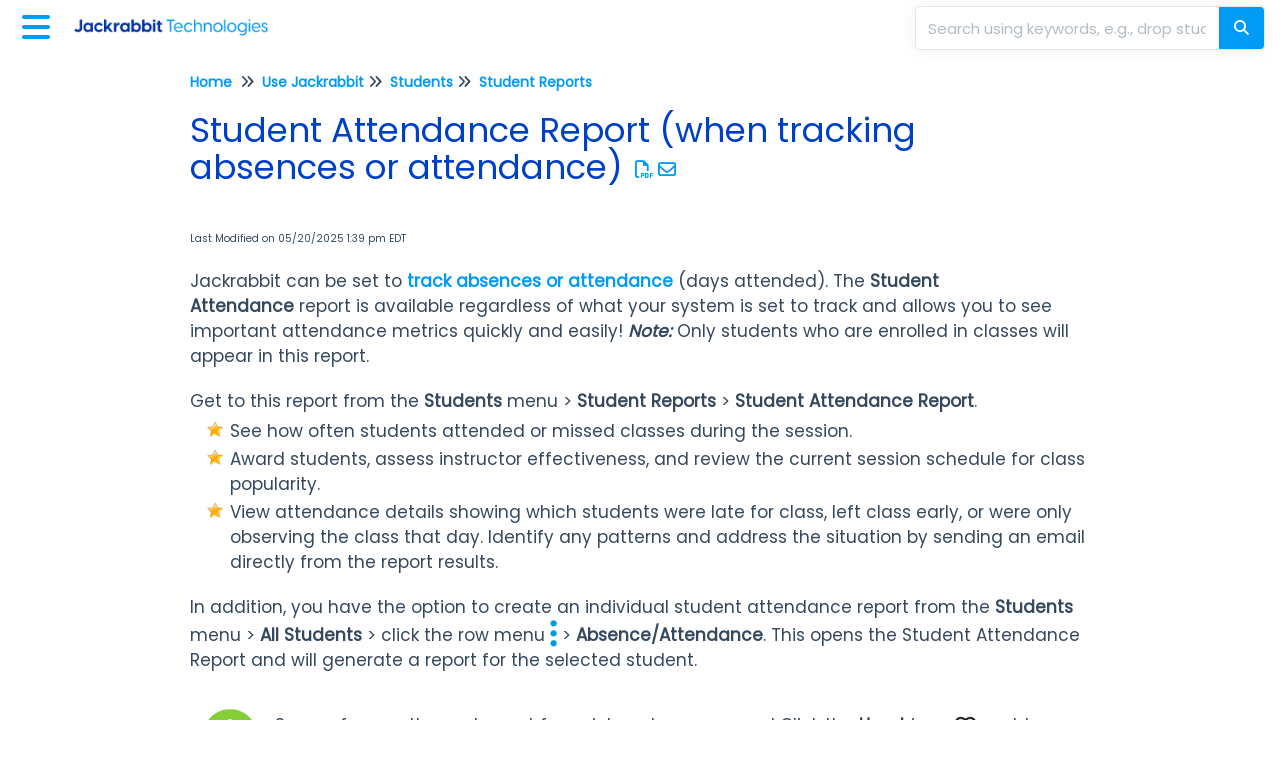

--- FILE ---
content_type: text/html; charset=UTF-8
request_url: https://help.jackrabbitclass.com/help/stud-rep-student-attendance-report
body_size: 56947
content:
<!DOCTYPE html>

<html lang='en'>
	<head>
		<meta http-equiv="X-UA-Compatible" content="IE=edge" />
		<title>Student Attendance Report (when tracking absences or attendance) | CLASS Help Center</title>
		<meta charset="UTF-8" />
		<meta name="viewport" content="width=device-width, initial-scale=1.0">
		<meta name="description" content="For organizations tracking absences or attendance, this report shows key attendance metrics for both students who missed and those who were present in class.">
    <link rel="icon" href="https://dyzz9obi78pm5.cloudfront.net/app/image/id/665899f69e02406f0908d0d4/n/favicon.png">
		<link rel="stylesheet" href="https://d3s179bfexmwfe.cloudfront.net/min/css/koFontawesome-3c612f865d.css" type="text/css">
            <link rel="stylesheet" href="https://d3s179bfexmwfe.cloudfront.net/min/css/ko-9a938c79b7.css" type="text/css">
		<link href="https://help.jackrabbitclass.com/app/image/id/62d9ed07d309bb7fd55a4a9c/n/poppins-bold.ttf" rel="stylesheet" type="text/css"><link href="https://help.jackrabbitclass.com/app/image/id/62d9ed09a7e22e3d22113621/n/poppins-regular.ttf" rel="stylesheet" type="text/css">
		<style type="text/css">.hg-minimalist-theme.hg-2column-layout .slideout-menu{background-color:#0033a0}.hg-site .hg-header{background-color:#FFFFFF}.hg-widget-page .pager{background-color:#FFFFFF}.hg-minimalist-theme .level-0 > .category-link-container:hover, .hg-minimalist-theme .level-0 > .category-link-container.active, .hg-minimalist-theme .documentation-outter-list > .article-container:hover, .hg-minimalist-theme .documentation-outter-list > .article-container.active, .hg-minimalist-theme .documentation-outter-list > .article-container .article-link:hover, .hg-minimalist-theme .documentation-outter-list > .article-container .article-link.active, .hg-minimalist-theme .documentation-categories .level-0 > .category-link-container a:hover, .hg-minimalist-theme .documentation-categories li.active, .hg-minimalist-theme .category-link-container.active, .hg-minimalist-theme .documentation-categories .article-container:hover, .hg-minimalist-theme .documentation-categories li a:hover, .hg-minimalist-theme .category-link-container:hover{background-color: rgb(-10,41,150)}.hg-site > .navbar{color:#0033a0}.navbar-default .navbar-nav > li > a.hg-header-link{color:#0033a0}.toc-toggle{color:#0033a0}.navbar-default .navbar-toggle:before{color:#0033a0}.cat-icon{color:#009bf5}.home-icon{color:#009bf5}.alt-icon{color:#009bf5}.form-group.focus .form-control{color:#009bf5}.form-group.focus .select2-search input[type=text]{color:#009bf5}.hg-site:not(.hg-modern-theme) .documentation-categories li a{color:#ffffff}.documentation-article h1, .cke_editable h1{color:#0040c7}.documentation-article h2, .cke_editable h2{color:#0040c7}.documentation-article h3, .cke_editable h3{color:#0040c7}.documentation-article h4, .cke_editable h4{color:#0040c7}.documentation-article h5, .cke_editable h5{color:#0040c7}.documentation-article h6, .cke_editable h6{color:#0040c7}.documentation-article h7, .cke_editable h7{color:#0040c7}.navbar-default{border-bottom-color:#7f99cf}.documentation-outter-list > .article-container{border-bottom-color:#7f99cf}.level-0{border-bottom-color:#7f99cf}.article-container:hover{background-color:rgb(20,71,180) }.category-link-container:hover{background-color:rgb(20,71,180) }.documentation-categories li a:hover{background-color:rgb(20,71,180) }.category-link-container.active{background-color:rgb(20,71,180) }.documentation-categories li.active{background-color:rgb(20,71,180) }.form-control:focus{border-color:#009bf5 }.select2-search input[type=text]:focus{border-color:#009bf5 }.btn-danger{background-color:#009bf5 }.hg-ratings .hg-helpful{color:#009bf5 }.hg-search-bar input:focus + .input-group-btn .btn{border-color:#009bf5 }.hg-minimalist-theme a:not(.btn):hover, .hg-minimalist-theme a:not(.btn):hover, .hg-minimalist-theme a:not(.btn):focus{color:#009bf5 }.faq-cat-container:hover a{color:#009bf5 }.ko-article-actions a{color:#009bf5 }.faq-cat-panel:hover{border-color:#009bf5 }.btn-success{color:#0033a0 }.btn-primary{color:#0033a0 }.btn-danger{color:#0033a0 }.btn-success:hover{color:#0033a0 }.btn-primary:hover{color:#0033a0 }.btn-danger:hover{color:#0033a0 }.navbar-default .navbar-toggle:hover:before, .navbar-default .navbar-toggle:focus:before{color:#0033a0 }.btn-success{background-color:rgb(0,155,245) }.btn-primary{background-color:rgb(0,155,245) }.hg-ratings .hg-unhelpful{color:rgb(0,155,245) }.hg-minimalist-theme a:not(.btn){color:rgb(-40,115,205) }.btn-primary:hover{background-color:rgb(20,175,255) }.btn-primary:focus{background-color:rgb(20,175,255) }.btn-primary:active{background-color:rgb(20,175,255) }.btn-success:hover{background-color:rgb(20,175,255) }.btn-success:focus{background-color:rgb(20,175,255) }.btn-success:active{background-color:rgb(20,175,255) }.hg-ratings .hg-unhelpful:hover{color:rgb(20,175,255) }.ko-article-actions a:hover{color:rgb(20,175,255) }.pager li>a:hover, .pager li>span:hover, .pager li>a:focus, .pager li>span:focus{background-color:rgb(20,175,255) }.btn-danger:hover{background-color:rgb(20,175,255) }.btn-danger:focus{background-color:rgb(20,175,255) }.btn-danger:active{background-color:rgb(20,175,255) }.hg-ratings .hg-helpful:hover{color:rgb(20,175,255) }.documentation-article h1, .cke_editable h1{font-family:Poppins - Bold;font-size:36px;font-weight:400;}.documentation-article h2, .cke_editable h2{font-family:Poppins - Bold;font-size:30px;font-weight:400;}.documentation-article h3, .cke_editable h3{font-family:Poppins - Bold;font-size:24px;font-weight:400;}.documentation-article h4, .cke_editable h4{font-family:Poppins - Bold;font-size:18px;font-weight:400;}.documentation-article h5, .cke_editable h5{font-family:Poppins - Bold;font-size:12px;font-weight:400;}.documentation-article h6, .cke_editable h6{font-family:Poppins - Bold;font-size:12px;font-weight:400;}.documentation-article h7, .cke_editable h7{font-family:Poppins - Bold;font-size:12px;font-weight:400;}.hg-article-body, .hg-article-body p, .cke_editable, .cke_editable p{font-family:Poppins;font-size:18px;font-weight:400;}.hg-site .hg-project-name, body{font-family:Poppins - Bold;}/************************************* JR General Overrides *************************/
/* Add font face rule so we can adjust body font */
@font-face {
  font-family: "Poppins";
  src: url(/app/image/id/62d9ed09a7e22e3d22113621/n/poppins-regular.ttf);
}

@font-face {
  font-family: "Poppins Bold";
  src: url(/app/image/id/62d9ed07d309bb7fd55a4a9c/n/poppins-bold.ttf);
}

/* Use custom font */
/* For headings level 1-6 */
.documentation-article h1, .cke_editable h1,
.documentation-article h2, .cke_editable h2,
.documentation-article h3, .cke_editable h3,
.documentation-article h4, .cke_editable h4,
.documentation-article h5, .cke_editable h5,
.documentation-article h6, .cke_editable h6,
/* Article body text, lists, and paragraphs */
.hg-article-body, 
.hg-article-body p,
.cke_editable, 
.cke_editable p,
.hg-site .hg-project-name,
/* Footer, search results, and other general text */
body,
/* Placeholder text, like the search placeholder, contact form, and comments text boxes */
.form-control {
  font-family: "Poppins", sans-serif;
}

.hg-article-body, 
.hg-article-body p, 
.cke_editable, 
.cke_editable p {
    font-size: 17px;
}

.documentation-article h1, 
.cke_editable h1 {
  font-size: 34px;
}

/* Increase font-weight of hyperlinks */
a {
  font-weight: 600;
}

/* Custom Unordered Lists */
ul.star {
	list-style-image: url('//dyzz9obi78pm5.cloudfront.net/app/image/id/5c12c62aec161c05114c1b77/n/star-16x16.png');
}
ul.question {
  list-style-image: url('//dyzz9obi78pm5.cloudfront.net/app/image/id/5e6c71fd8e121cec32b81a9f/n/2020-03-13-15-46-56.jpg');
}
ul.right {
	list-style-image: url('//dyzz9obi78pm5.cloudfront.net/app/image/id/5c54e8138e121c9458385119/n/right.png');
}
ul.wrong {
	list-style-image: url('//dyzz9obi78pm5.cloudfront.net/app/image/id/5c54e814ad121cef235111de/n/wrong.png');
}
ul.exclamation {
	list-style-image: url('//dyzz9obi78pm5.cloudfront.net/app/image/id/5ffdeac68e121cbf039c105f/n/transparent-exclamation-9x18px.png');
}
ul.idea {
  list-style-image: url('//dyzz9obi78pm5.cloudfront.net/app/image/id/66a3bec7ef95b832570ad137/n/light-bulb-icon.png');
}  
ul.clickhereold {
	list-style-image: url('//dyzz9obi78pm5.cloudfront.net/app/image/id/642cb484c221b3227c79e8c8/n/click-here-21x18-ul.png');
}
ul.clickhereold li {
  text-indent: 0px;
   margin-left: 10px;
}
ul.video {
	list-style-image: url('//dyzz9obi78pm5.cloudfront.net/app/image/id/64c3328885a7e530270f8a6c/n/video-callout-19x25-bottom-margin.png');
}
ul.clickhere {
	list-style-image: url('//dyzz9obi78pm5.cloudfront.net/app/image/id/66a7a934a0c419d98500d060/n/click-here-green-22x17.png');
}

/* Custom Ordered List used in screenshot legends */
.custom-list {
    counter-reset: custom-counter;
    list-style: none;
    padding-left: -3;
}
.custom-list li {
  list-style:none;  
  counter-increment: custom-counter;
    margin-bottom: 5px;
    padding: 5px;
    position: relative;
}
.custom-list li::before {
    content: counter(custom-counter);
    position: absolute;
    left: -1.5em;
    background-color: #FFC72C;
    color: white;
    width: 1.3em;
    height: 1.3em;
    line-height: 1.4em;
    border-radius: 50%;
    text-align: center;
    font-weight: bold;
}
ul, ol {
  margin-top: 5px;
}
/* Customization to tighten vertical spacing between all standard list items */
.hg-article-body li {
    /* Adjust this value to control vertical space between bullets. 
       0px makes it tight, 5px is moderate, 10px is loose. */
    margin-bottom: 3px; 
}
/******************************************************** General structure ****************************/
/* define most colors */
:root {
  --primary-color: #009bf5;
  --secondary-color: #0040c7;
  --text-links-color: #009bf5;
  --border-color: #dcdcdc;
  --border-hover-color: #b3b3b3;
  --box-shadow-color: #aeaeae;
  --toc-border-color: #ddd;
  --input-border-color: #E6E6E6;
  --image-caption-link-color: #009bf5;
  --input-focus-color: #378DFF;
  --white: #ffffff;
  /* the styles associated with these colors are commented out by default */
  --toc-box-shadow-color: #0033a0;
  --toc-category-hover-color: #1447B4;
  --toc-article-hover-color: #1447B4;
}
/* smooth article resizing on TOC open/close */ 
.hg-minimalist-theme #ko-article-cntr {
  transition: all 300ms ease-in-out;
  width: 100%;
}
/* hide right col when TOC open */
.hg-minimalist-theme #ko-article-cntr.slideout-panel-left.open+.col-lg-3.visible-lg.right-column {
  opacity: 0;
  visibility: hidden;
}
/* size and position right column if in use */
.hg-minimalist-theme.hg-3column-layout .right-column {
  top: 65px;
  padding-right: 35px;
  z-index: 2;
  max-width: calc((100vw - 920px) / 2);
  transition: all 200ms ease-in-out;
  opacity: 1;
}
/* JR CUSTOMIZATION 
set background-color, padding, and more for footer */
.hg-minimalist-theme.hg-3column-layout .ko-site-footer,
.ko-site-footer {
  width: 100%;
  color: #888!important;
  padding: 25px;
}
/* self clear page contents */
.documentation-body::after {
  content: "";
  display: table;
}
/* make site background white */
.hg-minimalist-theme .documentation-body,
.hg-site {
  background: var(--white);
}
.documentation-article .fr-video {
    text-align: left;
    position: relative;
    max-width: 338px;
    max-height: 189px;
}
.documentation-article .fr-video iframe {
    max-width: 338px;
    max-height: 189px;
}
.hg-article-body .lead {
  font-family: Poppins;  
  font-size: 20px !important;
  color: #004ca4;
  font-weight: 400 !important;
}

/******************************************************** Font overrides *************************/
/* color for <h1> */
.hg-minimalist-theme .documentation-article h1 {
  color: var(--secondary-color);
}
/* article content h2 size */
.documentation-article h2 {
  font-size: 30px;
}
/* article content h3 size */
.documentation-article h3 {
  font-size: 24px;
}
/* article content h4 size */
.documentation-article h4 {
  font-size: 18px;
  font-weight: 600;
}
/* default color of <a> text (links) */
.hg-minimalist-theme a:not(.btn),
a:not(.btn) {
  color: var(--text-links-color);
}
/* remove bottom margin from <p> in article content */
.documentation-article p {
  margin-bottom: 0;
}
/* force default font size for blockquote */
blockquote {
  font-size: inherit;
}
/* override default font size for homepage search bar */
.hg-minimalist-theme .ko-large-search input.form-control {
  font-size: 15px;
}

/******************************************************** Topic Category styles **********************/
/* remove top border, bottom margin from title container */
.hg-minimalist-theme .topics-top-wrapper {
  border-bottom: none;
  margin-bottom: 0px;
}
/* remove border, add padding for topic articles */
.hg-minimalist-theme .topics-articles .hg-article-body,
.hg-minimalist-theme .hg-category-page .hg-article-body {
  border-bottom: none;
  padding-bottom: 40px;
}
/* change quick links styles */
.hg-minimalist-theme  .topic-toc-item {
  margin-bottom: 10px;
  display: list-item;
  line-height: 1.2;
}
/* normalize header spacing */
.hg-minimalist-theme .topics-articles .hg-article-header {
  margin: 20px 0;
}
/* add more space between collapsed article headers */
.hg-minimalist-theme .topics-articles .hg-article-header.ko-collapse-trigger {
  margin: 0;
}
/* shrink expand / collapse icons */
.hg-minimalist-theme .topics-articles .hg-article-title > i {
  font-size: 20px;
  line-height: 26px;
  vertical-align: top;
}
/* indent and add spacing around collapsed article content */
.hg-minimalist-theme .topics-articles .ko-collapse-article {
  margin-left: 30px;
  padding-bottom: 20px;
}
/* remove padding between topic articles */
.hg-minimalist-theme .topics-articles .hg-article-body {
  padding-bottom: 0px;
}
/* topic article <h2> size */
.documentation-article .topics-articles h2.hg-article-title {
  font-size: 24px;
}
/* topic article <h3> size */
.documentation-article .topics-articles h3 {
  font-size: 18px;
}
/* topic article <h4> size */
.documentation-article .topics-articles h4 {
  font-size: 16px;
}

/******************************************************** Default Category Styles *********************/
/* add top and bottom margin to category panels */
.hg-minimalist-theme .category-list {
  margin-bottom: 40px;
  margin-top: 40px;
}
/* remove bottom border from title */
.hg-minimalist-theme .faq-header {
  border-bottom: none;
}
/* remove right margin from category description */
.hg-minimalist-theme .faq-top-description {
  margin-right: 0;
}
/* change category panels into 2x2 grid */
.hg-minimalist-theme .faq-nav-content .category-list {
  display: grid;
  grid-template-columns: repeat(auto-fit, minmax(400px, 1fr));
  gap: 20px;
  grid-auto-rows: 1fr;
}
/* get rid of psuedo html elements */
.hg-minimalist-theme .faq-nav-content .category-list .clear-left,
.hg-minimalist-theme .faq-nav-content .category-list .clear-both {
  display: none !important;
}
/* style category panels */
.hg-minimalist-theme .faq-nav-content .faq-cat-container,
.hg-minimalist-theme .faq-nav-content .faq-cat-panel-container {
  margin-left: 0;
  margin-right: 0;
  width: auto;
  border: 1px solid var(--border-color);
  border-radius: 4px;
  transition: all .2s ease-in-out;
  backface-visibility: hidden;
}
/* hover effect for category panels */
.hg-minimalist-theme .faq-nav-content .faq-cat-container:hover,
.hg-minimalist-theme .faq-nav-content .faq-cat-panel-container:hover {
  background-color: var(--white);
  box-shadow: 2px 4px 4px var(--box-shadow-color);
  transform: scale(1.01) translateZ(0);
}
/* subcategory panel display tweaks */
.hg-minimalist-theme .faq-nav-content .faq-cat-panel-container {
  padding: 0;
}
.hg-minimalist-theme .faq-nav-content .faq-cat-panel {
  border: none;
  box-shadow: none;
  border-radius: 4px;
}
/* subcategory content-list display tweaks */
.hg-minimalist-theme .category-list.faq-content-list {
  margin-bottom: 0;
}
.hg-minimalist-theme .faq-content-list-container {
  width: auto;
  padding: 0;
}
.hg-minimalist-theme .faq-content-list-container .category-header {
  border-bottom: none;
  margin-bottom: 10px;
}
.hg-minimalist-theme .faq-nav-content .article-block div {
  margin-left: 0;
}
/* add bottom margin to list of articles */
.hg-minimalist-theme .faq-nav-content {
  margin-bottom: 40px;
}
/* remove right margin from category title */
.hg-minimalist-theme .faq-header {
  margin-right: 0;
}
/* hide <h2>Articles</h2> from default categories */
.hg-minimalist-theme .faq-nav-content h2 {
  display: none;
}
/* Force main area to be full width */
.hg-minimalist-theme .hg-category-page .category-list .col-md-6.col-lg-4 {
  width: 100% !important;
}
/* adjust position of subscribe button */
.hg-minimalist-theme .ko-cat-sub-cntr {
  margin-top: 12px;
  margin-right: 0;
}
/* apply hover effects to subscribe button */
.hg-minimalist-theme .btn.btn-default.ko-cat-sub {
  border: 1px solid var(--border-hover-color);
  transition: all .1s ease-in-out;
  backface-visibility: hidden;
}
.hg-minimalist-theme .btn.btn-default.ko-cat-sub:hover {
  box-shadow: 1px 2px 2px var(--box-shadow-color);
  transform: scale(1.01) translateZ(0);
}

/******************************************************** Table of Contents ***********/
/* add border and box-shadow to TOC */
.hg-minimalist-theme.hg-2column-layout .slideout-menu {
  display: block;
  padding: 0;
  box-shadow: none;
  border: 1px solid var(--toc-border-color);
  border-radius: 0 4px 0 0;
  background-color: var(--toc-box-shadow-color);
  left: -360px;
  transition: all 300ms ease-in-out;
}
/* remove TOC padding */
.hg-minimalist-theme .hg-site-body .documentation-outter-list {
  padding: 0;
}
/* style top level content */
.hg-minimalist-theme .documentation-categories li.level-0,
.hg-minimalist-theme .documentation-outter-list > .article-container {
  border-bottom: 0;
  padding: 0;
  margin-right: 0;
  margin-top: 0;
  margin-bottom: 0;
}
/* style child content containers */
.hg-minimalist-theme .documentation-categories li {
  margin-right: 5px;
  margin-top: 5px;
  margin-bottom: 5px;
}
.hg-minimalist-theme .documentation-categories li.level-0 > .category-link-container,
.hg-minimalist-theme .documentation-outter-list > .article-container {
  padding: 5px 10px;
}
/* style top level articles */
.hg-minimalist-theme .documentation-outter-list > .article-container .article-link {
  padding: 0 5px;
  line-height: 33px;
}
/* background color override for active and hovered child content */
.hg-minimalist-theme .documentation-categories li.active,
.hg-minimalist-theme .category-link-container.active,
.hg-minimalist-theme .documentation-categories .article-container:hover,
.hg-minimalist-theme .documentation-categories li a:hover,
.hg-minimalist-theme .category-link-container:hover {
  background-color: var(--toc-article-hover-color);
}
/* background color override for active and hovered top level content */
.hg-minimalist-theme .level-0 > .category-link-container:hover,
.hg-minimalist-theme .level-0 > .category-link-container.active,
.hg-minimalist-theme .documentation-outter-list > .article-container:hover,
.hg-minimalist-theme .documentation-outter-list > .article-container.active,
.hg-minimalist-theme .documentation-outter-list > .article-container .article-link:hover,
.hg-minimalist-theme .documentation-outter-list > .article-container .article-link.active {
  background-color: var(--toc-category-hover-color);
  border-radius: 0;
}
.hg-minimalist-theme .documentation-categories .level-0 > .category-link-container a:hover {
  background-color: var(--toc-category-hover-color);
}
/* override default toc slideout behavior */
.hg-minimalist-theme #ko-article-cntr.slideout-panel.open {
  transform: translateX(360px);
  width: calc(100% - 360px);
}
/* Change TOC chevron-right to plus-square */
.hg-minimalist-theme .documentation-categories .fa-chevron-right:before {
  content: "\f0fe" !important;
}
/* Change TOC chevron-down to minus-square */
.hg-minimalist-theme .documentation-categories .fa-chevron-down:before {
  content: "\f146" !important;
}
/* make icons slightly larger */
.hg-minimalist-theme .cat-icon, .hg-minimalist-theme .home-icon, .hg-minimalist-theme .alt-icon {
  padding: 8px 0 0 6px;
  font-size: 18px;
}
/* override default box shadow when side TOC is open */
.hg-minimalist-theme .documentation-categories.slideout-menu.open {
  box-shadow: 2px 4px 4px var(--box-shadow-color);
  left: 0;
}

/********************************************************* Modals ********************/
/* adjust input border width in modals */
.hg-minimalist-theme .modal .form-control {
  border-width: 1px;
}

/********************************************************* PDF Adjustments ***********/
/* hide .pdf-header outside of actual PDFs */
.hg-minimalist-theme .pdf-header {
  display: none;
}
/* show .pdf-header in actual PDFs */
.hg-minimalist-theme .hg-pdf .pdf-header {
  display: block;
}
/* height of image in .pdf-header */
.hg-minimalist-theme .hg-pdf .pdf-header img {
  height: 80px;
}

/******************************************************** Homepage Top and General */
/************ JR-SPECIFIC OVERRIDES ****************/
/* Keep homepage banner color, etc. */
.hg-minimalist-theme .ko-homepage-top,
.ko-homepage-top {
  background: #8a8a8a;
  background-image: url(https://dyzz9obi78pm5.cloudfront.net/app/image/id/59a767bd8e121c430a6710cb/n/top-msgbox-home-header-bkg.jpg);
  background-size: cover;
  padding: 2em 1em;
  margin-top: -1em;
}
/* make sure category title is clickable */
.hg-minimalist-theme .hg-home-page .category-header {
  z-index: 2;
}
/* change default color for homepage title */
.hg-minimalist-theme .ko-homepage-top .hg-article-title,
.hg-minimalist-theme.hg-home-page .documentation-article h1.hg-article-title,
.hg-home-page .documentation-article h1.hg-article-title,
.hg-home-page h1.homepage-title {
  color: var(--white);
}

/* Custom background color for banner area*/
.hg-home-page .homepage-banner {
  background-color: var(--primary-color);
  margin-left: 0px;
  margin-right: 0px;
  padding-bottom: 20px;
}

/************ END OVERRIDES ****************/

/******************************************************** Content Lists */
/* tweak padding and line heights */
.hg-minimalist-theme .stat-list {
  line-height: 1.1;
  font-size: 18px;
  margin-left: 1px;
}
.hg-minimalist-theme .stat-list li {
  padding: 4px 0;
}
/* remove bottom border from page title */
.hg-minimalist-theme .page-header {
  border-bottom: none;
}
/* remove border above "see more..." */
.hg-minimalist-theme .list-action {
  border-top: none;
}
/* correct margin and padding for content lists on homepage */
.hg-minimalist-theme .homepage-widgets {
  margin: 2em -15px;
}
.hg-minimalist-theme .homepage-widgets .col-md-4.col-sm-6 {
  padding-left: 15px;
}

/******************************************************** Search Bar */
/* remove border from individual search bar elements */
.hg-minimalist-theme .hg-search-bar input.form-control,
.hg-minimalist-theme .input-group-btn .btn,
.hg-minimalist-theme .input-group-btn .btn:hover,
.hg-minimalist-theme .hg-search-bar input.form-control:focus,
.hg-minimalist-theme .input-group-btn .btn:focus,
.hg-minimalist-theme .input-group-btn .btn-default.dropdown-toggle:active,
.hg-minimalist-theme .input-group-btn .btn-default.dropdown-toggle:focus {
  border: none;
}
/* add border to outer search bar */
.hg-minimalist-theme .hg-search-bar .input-group {
  border: 1px solid var(--input-border-color);
  border-radius: 4px;
  transition: border .25s linear,color .25s linear,background-color .25s linear;
}
/* set background color of button */
.hg-minimalist-theme .input-group-btn .btn {
  background: var(--primary-color);
}
/* adjust color and sizing for the refine button */
.hg-minimalist-theme .input-group-btn .btn-default.dropdown-toggle {
  color: var(--primary-color);
  font-size: 16px;
  border: none;
}
/* restyle the dropdown caret */
.hg-search-bar .category-dropdown .dropdown-toggle .caret {
  border: none;
  display: inline;
  font-family: 'Font Awesome 6 Pro';
  font-weight: 300;
  font-size: 14px;
}
.hg-search-bar .category-dropdown .dropdown-toggle .caret::before {
  content: "\f0d7";
}
/* change font color and remove border for search button */
.hg-minimalist-theme span.input-group-btn .btn-default,
.hg-minimalist-theme span.input-group-btn .btn-default:hover {
  color: var(--white);
  border-left: none;
}
.hg-minimalist-theme .ko-large-search input.form-control,
.hg-minimalist-theme .hg-search-bar input.form-control {
  border-right: none;
}
/* add box-shadow to search bar */
.hg-minimalist-theme .input-group {
  box-shadow: 0px 2px 20px rgba(0, 0, 0, 0.05);
}
/* remove box shadow from type-ahead suggestion box */
.hg-minimalist-theme .navbar-collapse.in .input-group,
.hg-minimalist-theme .navbar-collapse.collapsing .input-group {
  box-shadow: none;
}
/* handle styles for showing/hiding type-ahead suggestion box */
.hg-minimalist-theme #navbar-collapse.in,
.hg-minimalist-theme #navbar-collapse.collapsing {
  margin-bottom: 0;
  padding: 10px;
  border-radius: 0px 0px 4px 4px;
  box-shadow: 0px 10px 20px -8px #ccc;
}

/******************************************************** Search Pages */
/* adjust bottom spacing page titles and containers */
.hg-minimalist-theme .recommended-container h2,
.hg-minimalist-theme .hg-contact-form-container h2,
.hg-minimalist-theme .hg-article-search {
  margin-bottom: 40px;
}
/* add bottom margin to search controls */
.hg-minimalist-theme .ko-srch-meta-cntr {
  margin-bottom: 20px;
}
/* add more top margin to full search results */
.hg-minimalist-theme #homepage-search-form .hg-article-search {
  margin-top: 20px;
}
/* remove bottom spacing from recommended article titles */
.hg-minimalist-theme .hg-article-search h4 {
  margin-bottom: 0;
}
/* increase space between article results */
.hg-minimalist-theme .hg-article-search li {
  margin-bottom: 25px;
}
/* adjust size/spacing of article meta data */
.hg-minimalist-theme .hg-article-info {
  font-size: 12px;
  margin-bottom: 5px;
}
/* add spacing after article blurbs */
.hg-minimalist-theme .hg-article-blurb {
  margin-bottom: 25px;
}
/* make last modified text for recommended articles smaller */
.hg-minimalist-theme .hg-article-search .hg-date {
  font-size: 14px;
}
/* adjust font size and line height for contact form labels */
.hg-minimalist-theme .hg-contact-form-container label {
  font-size: 18px;
  line-height: 1.3;
}
/* decrease width of contact form field borders */
.hg-minimalist-theme .hg-contact-form-container .form-control {
  border: 1px solid #bdc3c7;
}
/* update colors for the results paging buttons */
.hg-minimalist-theme .ko-search-pager li.current {
  background: var(--secondary-color);
}
.hg-minimalist-theme div.ko-search-pager .pull-left:not(.current) a:not(.btn) {
  color: var(--secondary-color);
}
.hg-minimalist-theme div.ko-search-pager .pull-left:not(.current) a:not(.btn):hover {
  color: var(--primary-color);
}

/******************************************************** Tables ***************************************/
/* adjust table header cell styles */
.table-bordered > thead > tr > th {
  background-color: var(--secondary-color);
  color: var(--white);
  padding-left: 1em;
}
/* give left aligned cells some left padding */
.table-bordered>tbody>tr>td,
.table-bordered>tfoot>tr>td,
table.table-bordered tr td[style*="text-align: left"] {
  padding-left: 1em;
}
/* BEGIN JR CUSTOMIZATIONS FOR TABLES */
table {
  margin-top: 5px; 
  margin-bottom: 5px;
}

/* Add padding to table cells */
table td, 
table th, 
.table-condensed>tbody>tr>td {
    padding: 10px 10px;
}

table, td, th {  
  text-align: left;
}

/* Style tables used with alerts */
.alert-flex + table,
table + .alert-flex {
  margin-top: 35px;
}
/* END JR CUSTOMIZATIONS FOR TABLES */

/******************************************************** Article HTML ***************************************/
/* first level - use regular numeric decimals  */
.hg-article-body ol {
  list-style-type: decimal;
}
/* second level - use lowercase alphabetic */
.hg-article-body ol > li > ol {
  list-style-type: lower-alpha;
}
/* third level - use lowercase Roman numerals */
.hg-article-body ol > li > ol > li > ol {
  list-style-type: lower-roman;
}
/* optional .article-block styles */
.article-block div {
  margin-left: 20px;
  font-size: 15px;
  line-height: 1.2;
}
/* default margin for <p> in lists */
.hg-article-body ul p,
.hg-article-body ol p {
  margin: 20px 0 0;
}
/* give more top space to article ratings */
.hg-minimalist-theme .hg-ratings {
  margin-top: 15px;
}
/* space out the article rating thumbs */
.hg-minimalist-theme .hg-ratings .hg-helpful {
  margin-right: 20px;
}
/* styles for check-list bullet points */
ul.check-list {
  list-style: none;
  padding-left: 0;
}
ul.check-list li {
  position: relative;
  padding-left: 1.5em;
}
ul.check-list li:before {
  font-family: 'FontAwesome';
  content: "\f00c" !important;
  padding-right: 0.5em;
  font-size: smaller;
  color: green;
}
/* remove top border from comment form */
.hg-minimalist-theme #hg-comment-form {
  border-top: none;
}

/******************************************************** List pages ************/
/* remove top border from glossary page */
.hg-minimalist-theme .glossary-letter ~ .glossary-letter {
  border-top: none;
}
/* left align article lists */
.hg-minimalist-theme .hg-widget-page .ko-content-cntr ol {
  padding-inline-start: 20px;
}

/******************************************************** Alert boxes ***********/
/* give alerts, wells, <pre> some top margin */
.alert, .well, pre {
  margin-top: 20px;
}
/* icon styling for all alerts */
.alert::before {
  display: block;
  width: 65px;
  height: 60px;
  float: left;
  margin-top: 0px;
  font-size: 48px;
  font-weight: 900;
  font-family: 'Font Awesome 6 Pro';
  -moz-osx-font-smoothing: grayscale;
  font-style: normal;
  font-variant: normal;
  line-height: 60px;
  text-rendering: auto;
}
/* danger alert styling */
.alert.alert-danger {
  background: #F4E2E2;
  border: 1px solid #E6ADA9;
}
.alert.alert-danger:before {
  content: "\f071";
  color: #f8918b;
}
/* info alert styling */
.alert.alert-info {
  background: #F0F7FD;
  border: 1px solid #69B2F0;
}
.alert.alert-info:before {
  content: "\f05a";
  color: #97c4ed;
}
/* success alert styling */
.alert.alert-success {
  background: #F8FBF9;
  border: 1px solid #BDDCBC;
}
.alert.alert-success:before {
  content: "\f058";
  color: #9bdbae;
}
/* warning alert styling */
.alert.alert-warning {
  background: #FDF9E6;
  border: 1px solid #FBD9A4;
}
.alert.alert-warning:before {
  content: "\f8fa";
  color: #ffcc7a;
}
/* remove top margin from <p> tags in alerts */
.alert.alert-info p,
.alert.alert-success p,
.alert.alert-warning p,
.well p {
  margin-top: 0;
}
/* make sure there is vertical room icons in alerts */
.alert.alert-info,
.alert.alert-success,
.alert.alert-danger,
.alert.alert-warning {
  min-height: 90px;
}
/* Offset lists that are within alert divs */
.alert ul,
.alert ol {
  margin-left: 75px;
}

/******************************************************************************* Image Captions *****/
/* Set dark background for captions */
.hg-minimalist-theme .documentation-article .fr-img-caption .fr-img-wrap>span {
  background: var(--primary-color);
}
/* Remove border for image captions */
.hg-minimalist-theme .documentation-article span.fr-img-caption {
  border: none;
}
/* Fix hyperlinks in image captions, now that we have the dark background */
.hg-minimalist-theme span.fr-inner a {
  color: var(--image-caption-link-color);
  text-decoration: none;
}
/* Image caption hyperlinks should be a different color and underlined on-hover */
.hg-minimalist-theme .fr-inner a:hover {
  color: var(--secondary-color);
  text-decoration: underline;
}

/********************************************* Back to top snippet styling */
/**** Most styles JR Customizations *****/
/* basic styles */
.back-to-top {
  background-color: var(--secondary-color);
  margin: 0;
  position: fixed;
  bottom: 100px;
  right: 40px;
  width: 70px;
  height: 60px;
  z-index: 100;
  text-decoration: none;
  text-align: center;
  border-radius: 4px;
  box-shadow: 1px 3px 3px var(--box-shadow-color);
  visibility: hidden;
  opacity: 0;
  transition: all .2s ease-in-out;
}
/* make visible when scrolled down on page */
.back-to-top.visible {
  visibility: visible;
  opacity: 1;
}
/* icon styles */
.back-to-top i {
  font-size: 60px;
  color: var(--white);
}
/* mouse effect styles */
.back-to-top:hover,
.back-to-top:active,
.back-to-top:focus {
  color: var(--white);
}

/********************************************* Miscellaneous */
/* optional .margin-top-20 class */
.hg-minimalist-theme .margin-top-20 {
  margin-top: 20px;
}
/* panels within the right column */
.hg-minimalist-theme .right-col-panel {
  border-radius: 4px;
}
.hg-minimalist-theme .right-col-panel .panel-heading {
  color: var(--white);
  background: var(--primary-color);
  border-radius: 4px 4px 0 0;
}
/* Add styles for in article TOC snippet to work*/
.hg-minimalist-theme .toc-top {
  background-color: #f5f5f5;
  border: 1px solid #e3e3e3;
  border-radius: 4px;
  box-shadow: 0 1px 1px rgba(0, 0, 0, 0.05) inset;
  margin-bottom: 20px;
  min-height: 20px;
  padding: 5px 30px;
}
/* In article TOC snippet style */
.hg-minimalist-theme .toc-anchor {
  display: block;
  height: 140px;
  margin-top: -140px;
  visibility: hidden;
}
/* remove bottom border for articles */
.hg-minimalist-theme .hg-article-body {
  border-bottom: none;
}
.ko-content-cntr .pager {
  margin-top: 40px;
} 

/* accessibility focus indicators */
a:focus-visible,
button:focus-visible,
select:focus-visible,
input[type="text"]:focus-visible,
input[type="file"]:focus-visible,
input[type="email"]:focus-visible,
input[type="checkbox"]:focus-visible,
input[type="radio"]:focus-visible,
.form-control:focus-visible,
.nav > li > a:focus-visible,
.nav > li.disabled > a:focus-visible,
.nav .open > a:focus-visible,
.nav-tabs > li.active > a:focus-visible,
.nav-tabs.nav-justified > .active > a:focus-visible,
.nav-pills > li.active > a:focus-visible,
.nav-tabs-justified > .active > a:focus-visible,
.navbar-brand:focus-visible,
.navbar-toggle:focus-visible,
.navbar-default .navbar-brand:focus-visible,
.navbar-default .navbar-nav > li > a:focus-visible,
.navbar-default .navbar-nav > .active > a:focus-visible,
.navbar-default .navbar-nav > .disabled > a:focus-visible,
.navbar-default .navbar-toggle:focus-visible,
.navbar-default .navbar-nav > .open > a:focus-visible,
.navbar-default .btn-link:focus-visible,
.navbar-default .btn-link[disabled]:focus-visible,
fieldset[disabled] .navbar-default .btn-link:focus-visible,
.navbar-inverse .navbar-brand:focus-visible,
.navbar-inverse .navbar-nav > li > a:focus-visible,
.navbar-inverse .navbar-nav > .active > a:focus-visible,
.navbar-inverse .navbar-nav > .disabled > a:focus-visible,
.navbar-inverse .navbar-toggle:focus-visible,
.navbar-inverse .navbar-nav > .open > a:focus-visible,
.navbar-inverse .btn-link:focus-visible,
.navbar-inverse .btn-link[disabled]:focus-visible,
fieldset[disabled] .navbar-inverse .btn-link:focus-visible,
a.label:focus-visible,
.label-default[href]:focus-visible,
.label-primary[href]:focus-visible,
.label-success[href]:focus-visible,
.label-info[href]:focus-visible,
.label-warning[href]:focus-visible,
.label-danger[href]:focus-visible,
.close:focus-visible,
.back-to-top:focus-visible,
html .author-bar .ko-editor-nav-right .dropdown > a:focus-visible,
.hg-minimalist-theme .ko-slideout-left-toggle:focus-visible,
.hg-minimalist-theme .ko-slideout-right-toggle:focus-visible,
.hg-minimalist-theme .ko-large-search input.form-control:focus-visible
button.btn.btn-success:focus-visible,
button.btn.btn-primary:focus-visible,
button.btn.btn-default:focus-visible,
button.btn.btn-warning:focus-visible,
button.btn.btn-danger:focus-visible,
button.btn.btn-info:focus-visible,
a.btn.btn-success:focus-visible,
a.btn.btn-primary:focus-visible,
a.btn.btn-default:focus-visible,
a.btn.btn-warning:focus-visible,
a.btn.btn-danger:focus-visible,
a.btn.btn-info:focus-visible,
.btn-success:focus-visible,
.form-control.ui-autocomplete-input:focus-visible
{
  outline: 2px solid var(--input-focus-color);
  outline-offset: 1px;
}
.hg-minimalist-theme .hg-search-bar .input-group:focus-within:not(:focus-visible)
{
  box-shadow: 0 0 0 2px var(--input-focus-color);
}


/********************************************************************* 404 page ***********************/
/* remove top border */
.hg-minimalist-theme .error-page-top {
  border: none;
}

/********************************************************************* No access page *****************/
/* vertically center h4 */
.hg-site-login .alert h4 {
  margin-top: 10px;
}
/* remove duplicate icon */
.hg-site-login .alert h4 i {
  display: none;
}

/********************************************************************* JR CUSTOMIZATIONS ********************/
/* Bunny */
.bunny-education {
  margin-bottom: -200px;
  width: 75%;
  margin-left: auto;
  margin-right: auto;
  margin-top: 20px;
}
/* In-article styles */
/* Hide print article action icon globally */
.ko-article-actions .print-article {
  display:none;
}
  
/*Set max width for Sprout videos*/
  .sprout-video-wrapper {
  max-width: 400px;
}

/* Change color of table of contents hamburger, would be dark blue otherwise */
.hg-minimalist-theme .ko-slideout-left-toggle,
.hg-minimalist-theme .ko-slideout-right-toggle {
  color: var(--primary-color);
}

  /******************************* Homepage *********************************/

/* Kate styles added January 2025 */
/* Ensure category icon panel header is bold and blue */
.hg-minimalist-theme .cat-icon-panel .category-header, 
.cat-icon-panel .category-header {
  /*font-weight: 600;*/
  color: var(--primary-color);
}

/* Category icon panels, set description to not be hyperlinked and blue */
.cat-icon-panel .faq-description {
    color: #595c63; /* color of the category description text */
    font-size: 14px; /* font size of the category description text */
  	font-weight: 400;
}

img.footer-logo {
  height: 100px;
  padding-right: 15px;
  margin-top: -16px;
}

/******************************* Tables *********************************/

table {
  margin-top: 5px; 
  margin-bottom: 5px;
}

/* Add padding to table cells */
table td, table th, .table-condensed>tbody>tr>td {
    padding: 10px 10px;
}

table, td, th {  
  
  text-align: left;
}

/* Style tables used with alerts */
.alert-flex + table,
table + .alert-flex {
  margin-top: 35px;
}

span.fb-share-action {
  display: inline-block;
  margin-left: 10px;
  font-size: 18px;
  vertical-align: middle;
}
/********************************************************************* END JR CUSTOMIZATIONS *************************/

/********************************************************************* Screen size specific adjustments ***************/
/* will apply to screen widths narrower than 1474px */
@media (max-width: 1473px) {
  /* shrink main content area */
  .hg-minimalist-theme.hg-3column-layout:not(.hg-home-page) .ko-content-cntr {
    max-width: 700px;
  }
  /* expand right col size */
  .hg-minimalist-theme.hg-3column-layout .right-column {
    max-width: calc((100vw - 720px) / 2);
  }
}
/* will apply to screen widths narrower than 992px */
@media (max-width: 991px) {
  .hg-minimalist-theme #ko-article-cntr.slideout-panel.open {
    width: 100%;
  }
  /* Ported from old Custom CSS */
  /* brand resizing */
    .documentation-logo-image  {
        height: 25px!important;
    }
  
  /* BUNNY */
  .bunny-education {
    position:relative;
    margin-bottom:0px;
    width:90px;
  }
}
/* JR CUSTOMIZATION Ported from old Custom CSS */
@media (max-width: 480px) {
  	/* brand resizing */
    .navbar-brand {
      padding-top:12px!important;
    }
    .documentation-logo-image  {
      height: 20px!important;
    }
}
/* will apply to screen widths wider than 575px, not narrower */
@media (min-width: 576px) {
  .hg-minimalist-theme .hg-home-page .category-list>div {
    width: 50%;
    float: left;
  }
  .hg-minimalist-theme .category-img {
    max-width: 50%;
  }
}
/* will apply to screen widths wider than 767px */
@media(min-width:768px) {
  .hg-minimalist-theme .lead,
  .hg-minimalist-theme .lead p {
    font-size: 30.01px !important
  }
}
/* will apply to screen widths wider than 991px */
@media (min-width: 992px) {
  .hg-minimalist-theme .hg-home-page .category-list>div {
    width: 25%;
  }
  .hg-minimalist-theme .category-img {
    max-width: 50%;
  }
}</style>
		<script type="text/javascript" charset="utf-8" src="https://d3s179bfexmwfe.cloudfront.net/min/js/kbJquery3-1c0e9d176a.js"></script>
		
		<link rel="canonical" href="https://help.jackrabbitclass.com/help/student-attendance-report" /><meta name="google-site-verification" content="LTEVVAQI_N3d7UpsG9qJ-7eixJ8M3LrMW-ln2CVqDIo" />

<meta property="og:image" content="//dyzz9obi78pm5.cloudfront.net/app/image/id/6442b7d217d76d7dd8410130/n/logo-jackrabbit-technologies-2d-vertical-full-color-2023.png" />

<link href="https://dyzz9obi78pm5.cloudfront.net/app/image/id/5a68df79ec161cfb5dafb712/n/utilities.css" rel="stylesheet">

<!-- Google Tag Manager -->
<script>(function(w,d,s,l,i){w[l]=w[l]||[];w[l].push({'gtm.start':
new Date().getTime(),event:'gtm.js'});var f=d.getElementsByTagName(s)[0],
j=d.createElement(s),dl=l!='dataLayer'?'&l='+l:'';j.async=true;j.src=
'https://www.googletagmanager.com/gtm.js?id='+i+dl;f.parentNode.insertBefore(j,f);
})(window,document,'script','dataLayer','GTM-MFQXFKG');</script>
<!-- End Google Tag Manager -->


<script>
// On initial load
if (window.location.hash) {
  window.dataLayer = window.dataLayer || [];
  window.dataLayer.push({
    event: 'anchorLinkPageView',
    anchor: window.location.href
  });
  console.log('anchorLinkPageView', window.location.href)
}

// When the hash changes
window.addEventListener('hashchange', function() {
  window.dataLayer = window.dataLayer || [];
  window.dataLayer.push({
    event: 'anchorLinkChange',
    anchor: window.location.href
  });
   console.log('anchorLinkChange', window.location.href)
});
</script>


<link rel="canonical" href="https://help.jackrabbitclass.com/help/search" />
		
        <script data-cookieconsent='statistics'>
          var _paq = window._paq = window._paq || [];
          
          
					_paq.push(['setCustomDimension', customDimensionId = '1', customDimensionValue = 'Reader (no login)'])
          _paq.push(['trackPageView']);
          _paq.push(['enableLinkTracking']);
          (function() {
          var u='//reporting-production.knowledgeowl.com/';
          _paq.push(['setTrackerUrl', u+'js/tracker.php']);
          _paq.push(['setSiteId', '13']);
          var d=document, g=d.createElement('script'), s=d.getElementsByTagName('script')[0];
          g.async=true; g.src=u+'js/tracker.php'; s.parentNode.insertBefore(g,s);
          })();
        </script>
        
	</head>
	<body class='hg-site hg-minimalist-theme  hg-article-page hg-basic-child-article hg-2column-layout '>
		
		
		
		<nav class="hg-header navbar navbar-default navbar-fixed-top" role="navigation">
	<div class="ko-nav-wrapper">
		<div class="navbar-header">
    <button type="button" class="ko-slideout-left-toggle"><i class="fa fa-bars fa-2x"></i></button>
    <a class="navbar-brand" href="/help" alt="Logo" title="CLASS Help Center "><img class="documentation-logo-image" alt="Knowledge Base Logo" src="//dyzz9obi78pm5.cloudfront.net/app/image/id/683dc8a2550605e8ff0da0d7/n/logo-jackrabbit-technologies-wordmark-horizontal-two-color-2023.png" /></a>
    <div class="hg-project-name">CLASS Help Center </div>
    <div class="nav-left-searchbar hidden-xs">
        <form action="/help/search" method="GET" class="hg-search-bar">
	<div class="input-group">
				<input type="search" role="search" title="Search" aria-label="Search for articles" class="form-control" placeholder='Search using keywords, e.g., drop student or bounced email' name="phrase" />
		<span class="input-group-btn"><button class="btn btn-default" title="Search" name="Search" aria-label="Search" type="submit"><i class="fa fa-search"></i></button></span>
	</div>
</form>
    </div>
    <button type="button" class="navbar-toggle toc-toggle pull-left clear-left" data-toggle="collapse" data-target=".documentation-categories">
        <span class="sr-only">Table of Contents</span>
        <span class="browse">Table of Contents</span>
        <span class="icon-bar"></span>
        <span class="icon-bar"></span>
        <span class="icon-bar"></span>
    </button>
    
    <button type="button" class="navbar-toggle" data-toggle="collapse" data-target=".navbar-collapse">
        <span class="sr-only">Toggle navigation</span>
        <span class="icon-bar"></span>
        <span class="icon-bar"></span>
        <span class="icon-bar"></span>
    </button>
</div>
<div class="navbar-collapse collapse" id="navbar-collapse">
    
    <ul class="nav navbar-nav navbar-right">
        <li><form action="/help/search" method="GET" class="hg-search-bar">
	<div class="input-group">
				<input type="search" role="search" title="Search" aria-label="Search for articles" class="form-control" placeholder='Search using keywords, e.g., drop student or bounced email' name="phrase" />
		<span class="input-group-btn"><button class="btn btn-default" title="Search" name="Search" aria-label="Search" type="submit"><i class="fa fa-search"></i></button></span>
	</div>
</form></li>
    </ul>
</div>
	</div>
</nav>
		<div class="documentation-body">
	<div >
		<!-- Google Tag Manager (noscript) -->
<noscript><iframe src="https://www.googletagmanager.com/ns.html?id=GTM-MFQXFKG"
height="0" width="0" style="display:none;visibility:hidden"></iframe></noscript>
<!-- End Google Tag Manager (noscript) -->

<div id="fb-root"></div>
<script>(function(d, s, id) {
  var js, fjs = d.getElementsByTagName(s)[0];
  if (d.getElementById(id)) return;
  js = d.createElement(s); js.id = id;
  js.src = 'https://connect.facebook.net/en_US/sdk.js#xfbml=1&version=v2.12';
  fjs.parentNode.insertBefore(js, fjs);
}(document, 'script', 'facebook-jssdk'));</script>
<div class="row hg-site-body slideout-new">
	<div id="ko-documentation-categories" class="documentation-categories sidebar-nav nav-collapse hide col-md-4 col-lg-3">
	<ul class="list-unstyled top-outter-list">
		<li class="category-container search-header nav-header nav-header-sub level-0 hide">
			<form action="/help/search" method="GET" class="hg-search-bar">
	<div class="input-group">
				<input type="search" role="search" title="Search" aria-label="Search for articles" class="form-control" placeholder='Search using keywords, e.g., drop student or bounced email' name="phrase" />
		<span class="input-group-btn"><button class="btn btn-default" title="Search" name="Search" aria-label="Search" type="submit"><i class="fa fa-search"></i></button></span>
	</div>
</form>
		</li>
	</ul>
	<ul class="list-unstyled documentation-outter-list" data-level="0">
		<li data-type="category" class="category-container nav-header nav-header-sub level-0 hide">
			<div class="category-link-container ">
				<i class="home-icon fa fa-home"></i><a class="documentation-category" href="/help">Home</a>
			</div>
		</li>
		<li data-type="category" class="category-container nav-header nav-header-sub level-0 ">
			<div class="category-link-container ">
				<i class="home-icon fa fa-book"></i><a class="documentation-category" href="/help/glossary">Glossary</a>
			</div>
		</li>
		<li data-type="category" class="category-container nav-header nav-header-sub level-0">
						<div class="category-link-container" data-id="56b17ba491121c2215f24208"><i class="cat-icon fa fa-chevron-right"></i><a class="documentation-category" href="javascript:void(0);">Get Started in Jackrabbit <span class="badge badge-new pull-right"></span><span class="badge badge-updated pull-right"></span></a>
						</div>
						<ul class="list-unstyled documentation-articles level-1" style="display:none;"><li data-type="category" class="category-container nav-header nav-header-sub">
					<div class="category-link-container" data-id="5a1767788e121ce50bb25086"><i class="cat-icon fa fa-chevron-right"></i> <a class="documentation-category" href="javascript:void(0);">Import Your Data into Jackrabbit<span class="badge badge-new pull-right"></span><span class="badge badge-updated pull-right"></span></a>
					</div>
					<ul class="list-unstyled documentation-articles level-1" style="display:none;"><li data-type="article" data-id="5a2593728e121cda3e472b76" class="article-container"><a href="/help/gs-import-data-overview" class="article-link">Import Your Data - An Overview</a></li><li data-type="article" data-id="5a1767eead121c9e08a76ca8" class="article-container"><a href="/help/gs-data-requirements-import" class="article-link">Data Requirements for Import</a></li><li data-type="article" data-id="6137bb5ec78279520b7b270c" class="article-container"><a href="/help/gs-add-family-balance-imported-data" class="article-link">Add Family Balances to Imported Data</a></li></ul>
				</li><li data-type="category" class="category-container nav-header nav-header-sub">
					<div class="category-link-container" data-id="596d14c36e121c816aa97e88"><i class="cat-icon fa fa-chevron-right"></i> <a class="documentation-category" href="javascript:void(0);">The Basics<span class="badge badge-new pull-right"></span><span class="badge badge-updated pull-right"></span></a>
					</div>
					<ul class="list-unstyled documentation-articles level-1" style="display:none;"><li data-type="article" data-id="59a77383ad121c220c410445" class="article-container"><a href="/help/gs-user-id-passwords" class="article-link">Jackrabbit User ID Passwords</a></li><li data-type="article" data-id="59a772638e121c120a671196" class="article-container"><a href="/help/gs-log-in-out" class="article-link">Log In and Out of Jackrabbit</a></li><li data-type="article" data-id="59a77845ec161c1509a5f40a" class="article-container"><a href="/help/gs-navigate-in-jackrabbit" class="article-link">Navigate in Jackrabbit</a></li><li data-type="article" data-id="5c0707b68e121c3116b27186" class="article-container"><a href="/help/gs-four-main-areas-store-data" class="article-link">The Four Main Areas Jackrabbit Stores Data</a></li><li data-type="article" data-id="60f8cb8743200351577b2457" class="article-container"><a href="/help/gs-work-with-reports-table-style" class="article-link">Work with Reports - Table Style</a></li><li data-type="article" data-id="5d238dd9ec161ccd56f06e18" class="article-container"><a href="/help/gs-work-with-grids-in-jackrabbit" class="article-link">Work with the Information in Grids</a></li><li data-type="article" data-id="614b9c78c37a27925d7b246f" class="article-container"><a href="/help/gs-save-favorite-filtered-grid-views" class="article-link">Save Your Favorite Filtered Grid Views</a></li><li data-type="article" data-id="5b92db308e121cbf05b6ae6e" class="article-container"><a href="/help/gs-search-for-people-classes" class="article-link">Search for People or Classes in Jackrabbit</a></li><li data-type="article" data-id="5d9618fe6e121cca0ea77320" class="article-container"><a href="/help/gs-notes-family-student-class-staff" class="article-link">Notes in Jackrabbit - Family, Student, Class, and Staff</a></li><li data-type="article" data-id="60d9e5c5b67f52d61f7b23d1" class="article-container"><a href="/help/gs-notes-visible" class="article-link">There are Different Types of Notes In Jackrabbit - Where can I view them?</a></li><li data-type="article" data-id="5e7d76e08e121c2147cfcbe1" class="article-container"><a href="/help/gs-resources-in-jackrabbit" class="article-link">Resources in Jackrabbit - Family, Student, Class, and Staff</a></li><li data-type="article" data-id="60da292bb0373bc72a7b23c6" class="article-container"><a href="/help/gs-phone-numbers" class="article-link">US &amp; International Phone Numbers in Jackrabbit</a></li></ul>
				</li><li data-type="category" class="category-container nav-header nav-header-sub">
					<div class="category-link-container" data-id="59a77a92ec161ce908a5f43b"><i class="cat-icon fa fa-chevron-right"></i> <a class="documentation-category" href="javascript:void(0);">Organization Set Up<span class="badge badge-new pull-right"></span><span class="badge badge-updated pull-right"></span></a>
					</div>
					<ul class="list-unstyled documentation-articles level-1" style="display:none;"><li data-type="article" data-id="59a77c038e121c5a116710cd" class="article-container"><a href="/help/gs-address-settings" class="article-link">Address Settings</a></li><li data-type="article" data-id="59a77e6ead121c230c41054a" class="article-container"><a href="/help/gs-email-notification-settings" class="article-link">Email Notification Settings</a></li><li data-type="article" data-id="59a77ef86e121c915c7266ae" class="article-container"><a href="/help/gs-time-zone-date-settings" class="article-link">Time Zone &amp; Date Settings</a></li></ul>
				</li><li data-type="category" class="category-container nav-header nav-header-sub">
					<div class="category-link-container" data-id="59a7831fad121ce21241046a"><i class="cat-icon fa fa-chevron-right"></i> <a class="documentation-category" href="javascript:void(0);">Customize Drop-down Lists<span class="badge badge-new pull-right"></span><span class="badge badge-updated pull-right"></span></a>
					</div>
					<ul class="list-unstyled documentation-articles level-1" style="display:none;"><li data-type="article" data-id="59a78389ad121c9d1041046d" class="article-container"><a href="/help/gs-custom-drop-down-lists" class="article-link">Customize Drop-down Lists - An Overview</a></li><li data-type="article" data-id="59a784216e121cf25c72669f" class="article-container"><a href="/help/gs-class-categories" class="article-link">Class Categories - Category 1, 2, and 3</a></li><li data-type="article" data-id="59a78571ad121cf2134103ea" class="article-container"><a href="/help/gs-class-sessions" class="article-link">Class Sessions</a></li><li data-type="article" data-id="59a785908e121c2d11671184" class="article-container"><a href="/help/gs-dropdown-list-transaction-type" class="article-link">Transaction Types</a></li><li data-type="article" data-id="59a785d76e121c885a72678e" class="article-container"><a href="/help/gs-dropdown-list-transaction-subtype" class="article-link">Transaction Subtypes</a></li></ul>
				</li><li data-type="article" data-id="59e65bd76e121cb6453b6495" class="article-container"><a href="/help/gs-add-staff-instructors" class="article-link">Add Staff / Instructors</a></li><li data-type="category" class="category-container nav-header nav-header-sub">
					<div class="category-link-container" data-id="59dfc046ec161cb431387781"><i class="cat-icon fa fa-chevron-right"></i> <a class="documentation-category" href="javascript:void(0);">Add Classes / Lessons<span class="badge badge-new pull-right"></span><span class="badge badge-updated pull-right"></span></a>
					</div>
					<ul class="list-unstyled documentation-articles level-1" style="display:none;"><li data-type="article" data-id="680068eafd1294ddf90e4ab1" class="article-container"><a href="/help/add-a-class" class="article-link">Add a Class</a></li><li data-type="article" data-id="681e83f4690a47b0f406bb99" class="article-container"><a href="/help/class-record-fields-explained" class="article-link">Class Record Fields Explained</a></li></ul>
				</li><li data-type="article" data-id="5eac595f8e121cb216734167" class="article-container"><a href="/help/gs-add-family-account" class="article-link">Add a Family (Account)</a></li><li data-type="article" data-id="5fa0612b8e121cd8321e89af" class="article-container"><a href="/help/gs-for-self-starters" class="article-link">For Self-Starters</a></li><li data-type="article" data-id="63091308e65659660c0a04ba" class="article-container"><a href="/help/next-steps-registration-enrollment-tuition" class="article-link">Next Steps to Registration, Enrollment &amp; Tuition Billing</a></li></ul>
							</li><li data-type="category" class="category-container nav-header nav-header-sub level-0">
						<div class="category-link-container" data-id="59a78846ad121cc81341042c"><i class="cat-icon fa fa-chevron-right"></i><a class="documentation-category" href="javascript:void(0);">Use Jackrabbit<span class="badge badge-new pull-right"></span><span class="badge badge-updated pull-right"></span></a>
						</div>
						<ul class="list-unstyled documentation-articles level-1" style="display:none;"><li data-type="category" class="category-container nav-header nav-header-sub">
					<div class="category-link-container" data-id="6615ca12c8d29f55c93f4e70"><i class="alt-icon fa fa-chevron-right"></i> <a class="documentation-category" href="/help/whats-new-in-jackrabbit">What&#039;s New in Jackrabbit<span class="badge badge-new pull-right"></span><span class="badge badge-updated pull-right"></span></a>
					</div>
					<ul class="list-unstyled documentation-articles level-1" style="display:none;"></ul>
				</li><li data-type="category" class="category-container nav-header nav-header-sub">
					<div class="category-link-container" data-id="5a25efeead121c945b743a7c"><i class="cat-icon fa fa-chevron-right"></i> <a class="documentation-category" href="/help/the-executive-dashboard">The Executive Dashboard<span class="badge badge-new pull-right"></span><span class="badge badge-updated pull-right"></span></a>
					</div>
					<ul class="list-unstyled documentation-articles level-1" style="display:none;"><li data-type="article" data-id="5a25f02dec161cdc51cbadd9" class="article-container"><a href="/help/executive-dashboard-overview" class="article-link">The Executive Dashboard - An Overview</a></li><li data-type="article" data-id="6845d1e080ba50cf1d00dfa7" class="article-container"><a href="/help/user-permissions-executive-dashboard" class="article-link">User Permissions for the Executive Dashboard</a></li><li data-type="article" data-id="6807f49396cbfa6c400e5255" class="article-container"><a href="/help/personalize-executive-dashboard-view" class="article-link">Personalize Your Executive Dashboard View</a></li><li data-type="article" data-id="6845d2863c5c29866f07e236" class="article-container"><a href="/help/customize-executive-dashboard-settings" class="article-link">Customize Your Executive Dashboard Settings</a></li><li data-type="article" data-id="5a261960ad121ce864743a38" class="article-container"><a href="/help/dashboard-alerts" class="article-link">Alerts</a></li><li data-type="article" data-id="5a261a0fad121ce864743a41" class="article-container"><a href="/help/key-metrics-on-the-dashboard" class="article-link">Key Metrics</a></li></ul>
				</li><li data-type="category" class="category-container nav-header nav-header-sub">
					<div class="category-link-container" data-id="66e8b8fd1d05187aa1001ad3"><i class="cat-icon fa fa-chevron-right"></i> <a class="documentation-category" href="javascript:void(0);">The Activity Calendar - Classes, Events &amp; Appointments<span class="badge badge-new pull-right"></span><span class="badge badge-updated pull-right"></span></a>
					</div>
					<ul class="list-unstyled documentation-articles level-1" style="display:none;"><li data-type="article" data-id="66fd5a0b64d854978908718b" class="article-container"><a href="/help/the-activity-calendar-overview" class="article-link">The Activity Calendar - An Overview</a></li><li data-type="article" data-id="681a66959d60147ada0216c2" class="article-container"><a href="/help/maximize-activity-calendar-settings" class="article-link">Maximize Your Activity Calendar Settings</a></li><li data-type="article" data-id="681a66c4effaffcb570c6253" class="article-container"><a href="/help/know-your-activity-calendar" class="article-link">Get to Know Your Activity Calendar</a></li><li data-type="article" data-id="681a66f0eb22a21bb9081702" class="article-container"><a href="/help/choose-activity-calendar-view" class="article-link">Choose Your Activity Calendar View</a></li><li data-type="article" data-id="67e34993e6a6cb4e950d145d" class="article-container"><a href="/help/print-your-activity-calendar" class="article-link">Print Your Activity Calendar</a></li></ul>
				</li><li data-type="category" class="category-container nav-header nav-header-sub">
					<div class="category-link-container" data-id="5a261affec161c885ccbae76"><i class="cat-icon fa fa-chevron-right"></i> <a class="documentation-category" href="/help/families-accounts">Families / Accounts<span class="badge badge-new pull-right"></span><span class="badge badge-updated pull-right"></span></a>
					</div>
					<ul class="list-unstyled documentation-articles level-1" style="display:none;"><li data-type="article" data-id="5a2631c6ec161c2962cbae2d" class="article-container"><a href="/help/family-record" class="article-link">The Family Record</a></li><li data-type="article" data-id="5eac5aebad121cc453df22d6" class="article-container"><a href="/help/fam-add-family" class="article-link">Add a Family (Account)</a></li><li data-type="article" data-id="5a2632fe8e121c4a6a472ca6" class="article-container"><a href="/help/work-with-contacts" class="article-link">Contacts in the Family Record</a></li><li data-type="article" data-id="5a2631fd8e121c3473472b40" class="article-container"><a href="/help/edit-a-family-name" class="article-link">Edit a Family Name</a></li><li data-type="article" data-id="5a26321b8e121c4a6a472c9b" class="article-container"><a href="/help/delete-a-family" class="article-link">Delete a Family </a></li><li data-type="article" data-id="5e84402cec161c7867505cd9" class="article-container"><a href="/help/work-with-all-families" class="article-link">Work with All Families - View, Search, and Take Action</a></li><li data-type="article" data-id="5e8ba087ad121cea4ad47fef" class="article-container"><a href="/help/permissions-all-families" class="article-link">User Permissions for All Families (Families menu)</a></li><li data-type="article" data-id="5a32e42cad121ce3213719ce" class="article-container"><a href="/help/family-source-referral-name" class="article-link">Use Family Source &amp; Referral Name for Marketing</a></li><li data-type="article" data-id="5a2632506e121c215b1d8ed9" class="article-container"><a href="/help/duplicate-family-detect" class="article-link">Jackrabbit&#039;s Duplicate Family Detection</a></li><li data-type="article" data-id="5a263274ad121c457074397e" class="article-container"><a href="/help/merge-duplicate-families" class="article-link">Merge Duplicate Family Records</a></li><li data-type="article" data-id="5a2632dbec161cd166cbadc4" class="article-container"><a href="/help/active-vs-inactive-families" class="article-link">Active vs. Inactive Families</a></li><li data-type="article" data-id="5a263332ad121c4570743990" class="article-container"><a href="/help/problem-accounts" class="article-link">Problem Accounts (Families)</a></li><li data-type="article" data-id="60a28ce9ad121c30430e2620" class="article-container"><a href="/help/drop-unpaid-families" class="article-link">Drop Unpaid Families</a></li><li data-type="category" class="category-container nav-header nav-header-sub">
					<div class="category-link-container" data-id="5a2630728e121c4a6a472c8c"><i class="cat-icon fa fa-chevron-right"></i> <a class="documentation-category" href="/help/family-reports">Family Reports<span class="badge badge-new pull-right"></span><span class="badge badge-updated pull-right"></span></a>
					</div>
					<ul class="list-unstyled documentation-articles level-2" style="display:none;"><li data-type="article" data-id="5a6bd7cfec161c5657afb70c" class="article-container"><a href="/help/families-reports-aged-accounts" class="article-link">Aged Accounts Summary Report (Who Owes you Money)</a></li><li data-type="article" data-id="5a2634368e121c436c472c7d" class="article-container"><a href="/help/families-family-balance-summary-1616" class="article-link">Family Balance Summary Report</a></li><li data-type="article" data-id="5a6bd88bec161c5157afb6f1" class="article-container"><a href="/help/families-reports-aged-fees" class="article-link">Aged Fees Report (Who Owes you Money - Detail)</a></li><li data-type="category" class="category-container nav-header nav-header-sub">
					<div class="category-link-container" data-id="5a6bc28cad121ce063c55f4e"><i class="cat-icon fa fa-chevron-right"></i> <a class="documentation-category" href="/help/families-statements-invoices">Statements / Invoices<span class="badge badge-new pull-right"></span><span class="badge badge-updated pull-right"></span></a>
					</div>
					<ul class="list-unstyled documentation-articles level-3" style="display:none;"><li data-type="article" data-id="5a6bc3406e121c454d1ff7a0" class="article-container"><a href="/help/families-statements-default-settings" class="article-link">Statements / Invoices Default Settings</a></li><li data-type="article" data-id="5a6bc3be8e121ca2597a7b5d" class="article-container"><a href="/help/families-print-or-email-individual-statements-invoices" class="article-link">Print or Email Individual Statements / Invoices</a></li><li data-type="article" data-id="5a6bc400ad121ce063c55f72" class="article-container"><a href="/help/families-print-multiple-statements-invoices" class="article-link">Print Multiple Statements / Invoices</a></li><li data-type="article" data-id="5a6bc4996e121c034d1ffaa0" class="article-container"><a href="/help/families-email-multiple-statements-invoices" class="article-link">Email Multiple Statements / Invoices</a></li></ul>
				</li><li data-type="article" data-id="5a26344aec161cd066cbadd9" class="article-container"><a href="/help/families-family-epay-listing" class="article-link">Family ePayment Listing Report</a></li><li data-type="article" data-id="5a5400e06e121cf2745d84d7" class="article-container"><a href="/help/family-reports-email-listing-report" class="article-link">Email Listing Report</a></li><li data-type="article" data-id="5bc4f05e8e121c855045e55a" class="article-container"><a href="/help/family-address-listing-report" class="article-link">Family Address Listing Report</a></li><li data-type="article" data-id="5a2634adec161c2962cbae52" class="article-container"><a href="/help/families-contact-listing" class="article-link">Contact Listing Report</a></li><li data-type="article" data-id="5a2634626e121c205b1d901f" class="article-container"><a href="/help/family-mailing-labels" class="article-link">Family Mailing Labels</a></li></ul>
				</li></ul>
				</li><li data-type="category" class="category-container nav-header nav-header-sub">
					<div class="category-link-container" data-id="5a2dd9bead121ce676371840"><i class="cat-icon fa fa-chevron-right"></i> <a class="documentation-category" href="javascript:void(0);">Students<span class="badge badge-new pull-right"></span><span class="badge badge-updated pull-right"></span></a>
					</div>
					<ul class="list-unstyled documentation-articles level-1" style="display:none;"><li data-type="article" data-id="5a2ddc106e121cbb609c177b" class="article-container"><a href="/help/student-record" class="article-link">The Student Record</a></li><li data-type="article" data-id="5a2dfe556e121cce629c189e" class="article-container"><a href="/help/add-students" class="article-link">Add a Student</a></li><li data-type="article" data-id="60edb6ff50a0655a217b243a" class="article-container"><a href="/help/add-student-picture" class="article-link">Add a Student&#039;s Picture to the Student Record</a></li><li data-type="article" data-id="5a2dfe996e121ca4699c17cc" class="article-container"><a href="/help/delete-a-student" class="article-link">Delete a Student</a></li><li data-type="article" data-id="6307e723fd8eff2aea0d57a4" class="article-container"><a href="/help/gender-options-in-jackrabbit" class="article-link">Gender Options in Jackrabbit</a></li><li data-type="article" data-id="5ed7fb318e121caa1630fba4" class="article-container"><a href="/help/all-students" class="article-link">Work with All Students - View, Search, and Take Action</a></li><li data-type="article" data-id="5b36a550ad121ceb4f744c30" class="article-container"><a href="/help/students-assign-sizes-to-students" class="article-link">Assign Sizes / Measurements to Students</a></li><li data-type="article" data-id="5f3e9d72ad121cfa2c327e94" class="article-container"><a href="/help/change-grade-level" class="article-link">Change Student Grade Levels</a></li><li data-type="article" data-id="62833d9ab1e7a02075326b53" class="article-container"><a href="/help/track-immunizations-students-staff" class="article-link">Track Immunizations for Students and Staff</a></li><li data-type="article" data-id="640a0b8fb2f87419a037a0bb" class="article-container"><a href="/help/self-check-in" class="article-link">The Self Check-In Feature - Take Attendance &amp; Increase Parent Engagement</a></li><li data-type="category" class="category-container nav-header nav-header-sub">
					<div class="category-link-container" data-id="5a2e08d58e121c717dfd7d80"><i class="cat-icon fa fa-chevron-right"></i> <a class="documentation-category" href="/help/student-absences-attendance">Track Your Students&#039; Attendance<span class="badge badge-new pull-right"></span><span class="badge badge-updated pull-right"></span></a>
					</div>
					<ul class="list-unstyled documentation-articles level-2" style="display:none;"><li data-type="category" class="category-container nav-header nav-header-sub">
					<div class="category-link-container" data-id="5eb1e737ec161ce21e450ac2"><i class="cat-icon fa fa-chevron-right"></i> <a class="documentation-category" href="/help/enter-absences-schedule-makeups">Student Absences and Makeups (when tracking absences)<span class="badge badge-new pull-right"></span><span class="badge badge-updated pull-right"></span></a>
					</div>
					<ul class="list-unstyled documentation-articles level-3" style="display:none;"><li data-type="article" data-id="5a2e0be4ad121c9d03371910" class="article-container"><a href="/help/absence-from-class-record" class="article-link">Enter Student Absences from the Class Record</a></li><li data-type="article" data-id="601ab3b38e121ce91be80082" class="article-container"><a href="/help/enter-absences-from-all-classes-grid" class="article-link">Enter Student Absences from the All Classes Grid</a></li><li data-type="article" data-id="5eb2d959ad121c08361ede99" class="article-container"><a href="/help/enter-absences-family-record" class="article-link">Enter Student Absences from the Family Record</a></li><li data-type="article" data-id="5eb2d9176e121cb1209156fa" class="article-container"><a href="/help/enter-student-absences-student-record" class="article-link">Enter Student Absences from the Student Record</a></li><li data-type="article" data-id="5eb33674ad121c12611ede42" class="article-container" external><a href="/help/enter-absences-staff-portal-attendance" class="article-link">Mark Students Absent When Taking Attendance in the Staff Portal </a></li><li data-type="category" class="category-container nav-header nav-header-sub">
					<div class="category-link-container" data-id="5ecd43256e121cd01aa2f79d"><i class="cat-icon fa fa-chevron-right"></i> <a class="documentation-category" href="/help/scheduling-makeup-classes">Scheduling Makeup Classes<span class="badge badge-new pull-right"></span><span class="badge badge-updated pull-right"></span></a>
					</div>
					<ul class="list-unstyled documentation-articles level-4" style="display:none;"><li data-type="article" data-id="5a2e0d14ad121c66013718e3" class="article-container"><a href="/help/schedule-makeup-student-record" class="article-link">Schedule a Makeup from the Student Record</a></li><li data-type="article" data-id="5ecd53806e121c9b21a2f6dd" class="article-container"><a href="/help/schedule-makeup-class-record" class="article-link">Schedule a Makeup from the Class Record</a></li><li data-type="article" data-id="63a3b885485f7503cc25c4d4" class="article-container"><a href="/help/schedule-makeups-in-the-parent-portal" class="article-link">Schedule Makeups in the Parent Portal</a></li><li data-type="article" data-id="63a3b9b8d7e8457cee23b0f4" class="article-container"><a href="/help/prevent-makeups-in-a-class" class="article-link">Prevent Makeups from being Scheduled in a Class</a></li></ul>
				</li></ul>
				</li><li data-type="category" class="category-container nav-header nav-header-sub">
					<div class="category-link-container" data-id="5eb1e8da8e121c642bea15f4"><i class="cat-icon fa fa-chevron-right"></i> <a class="documentation-category" href="/help/record-students-attendance">Mark a Student Present for Class (when tracking attendance)<span class="badge badge-new pull-right"></span><span class="badge badge-updated pull-right"></span></a>
					</div>
					<ul class="list-unstyled documentation-articles level-3" style="display:none;"><li data-type="article" data-id="5eb3377aad121ca4611ede24" class="article-container" external><a href="/help/students-present-staff-portal-attendance" rel="noopener noreferrer" target="_blank" class="article-link">Mark Students Present When Taking Attendance in the Staff Portal</a></li><li data-type="article" data-id="5a2e0e588e121cea01fd7caf" class="article-container"><a href="/help/enter-attendance-from-class-record" class="article-link">Enter Attendance from the Class Record</a></li><li data-type="article" data-id="60ba9546c39a7904207b23e9" class="article-container"><a href="/help/attendance-barcode-scanner" class="article-link">Take Attendance with a Barcode Scanner</a></li></ul>
				</li><li data-type="article" data-id="5eb1f7ce8e121cd22eea16c6" class="article-container"><a href="/help/report-on-attendance" class="article-link">Report on Your Students&#039; Attendance</a></li></ul>
				</li><li data-type="category" class="category-container nav-header nav-header-sub">
					<div class="category-link-container" data-id="5a2e1629ad121ccc0c3717ff"><i class="cat-icon fa fa-chevron-right"></i> <a class="documentation-category" href="/help/student-skillslevels">Student Skills/Levels<span class="badge badge-new pull-right"></span><span class="badge badge-updated pull-right"></span></a>
					</div>
					<ul class="list-unstyled documentation-articles level-2" style="display:none;"><li data-type="article" data-id="5a2e16856e121ccf729c17c4" class="article-container"><a href="/help/student-skills-levels-overview" class="article-link">Student Skills/Levels - An Overview</a></li><li data-type="article" data-id="5b46b389ec161c41592b87cd" class="article-container"><a href="/help/skilllevel-categories" class="article-link">Skill/Level Categories</a></li><li data-type="article" data-id="5a2e16a2ec161c4c76f0e9f8" class="article-container"><a href="/help/create-skills-levels" class="article-link">Create Skills/Levels</a></li><li data-type="article" data-id="5a2e16c06e121c4c6e9c17e9" class="article-container"><a href="/help/delete-skills-levels" class="article-link">Delete Skills/Levels</a></li><li data-type="article" data-id="5a2e16d66e121cb1729c17bb" class="article-container"><a href="/help/add-skills-levels-to-classes" class="article-link">Add Skills/Levels to Classes</a></li><li data-type="article" data-id="5a2e16ed8e121caf0cfd7c30" class="article-container"><a href="/help/add-student-skills-levels-individually" class="article-link">Add or Update Student Skills/Levels Individually</a></li><li data-type="article" data-id="5a2e1713ad121c150f3717ce" class="article-container"><a href="/help/add-student-skills-levels-in-mass" class="article-link">Add or Update Student Skills/Levels in Mass</a></li><li data-type="article" data-id="5a2e172e6e121c266c9c180d" class="article-container"><a href="/help/delete-a-students-skills-levels" class="article-link">Delete a Student&#039;s Skills/Levels</a></li><li data-type="article" data-id="5a6f7988ec161c3d0c19826b" class="article-container" external><a href="/help/students-skills-levels-in-the-staff-portal" rel="noopener noreferrer" target="_blank" class="article-link">Student Skills / Levels in the Staff Portal</a></li></ul>
				</li><li data-type="category" class="category-container nav-header nav-header-sub">
					<div class="category-link-container" data-id="5a2e192dec161cb378f0eb60"><i class="cat-icon fa fa-chevron-right"></i> <a class="documentation-category" href="/help/student-reports">Student Reports<span class="badge badge-new pull-right"></span><span class="badge badge-updated pull-right"></span></a>
					</div>
					<ul class="list-unstyled documentation-articles level-2" style="display:none;"><li data-type="article" data-id="5ba98d81ad121c7e5f5be822" class="article-container"><a href="/help/stud-rep-student-attendance-report" class="article-link">Student Attendance Report (when tracking absences or attendance)</a></li><li data-type="article" data-id="5a2e19bfad121c860a37186a" class="article-container"><a href="/help/students-student-skills-search" class="article-link">Student Skills/Levels Search Report</a></li><li data-type="article" data-id="5a2e19f28e121c0608fd7cbe" class="article-container"><a href="/help/students-whos-scheduled-to-be-here" class="article-link">Who&#039;s Scheduled To Be Here Report</a></li><li data-type="article" data-id="5a2e1a136e121c33759c1771" class="article-container"><a href="/help/students-detail-report" class="article-link">Student Detail Report</a></li><li data-type="article" data-id="5a2e1a43ec161c507df0e948" class="article-container"><a href="/help/students-student-info-sheets" class="article-link">Student Info Sheets</a></li><li data-type="article" data-id="5a2e1a56ec161c807df0e952" class="article-container"><a href="/help/students-student-labels" class="article-link">Print Student Labels</a></li><li data-type="article" data-id="5b36abc1ec161c5c3230377d" class="article-container"><a href="/help/student-reports-measurement-worksheet" class="article-link">Measurement Worksheet</a></li></ul>
				</li></ul>
				</li><li data-type="category" class="category-container nav-header nav-header-sub">
					<div class="category-link-container" data-id="5a342e00ad121c3611371827"><i class="cat-icon fa fa-chevron-right"></i> <a class="documentation-category" href="/help/staff-instructors">Staff and Instructors<span class="badge badge-new pull-right"></span><span class="badge badge-updated pull-right"></span></a>
					</div>
					<ul class="list-unstyled documentation-articles level-1" style="display:none;"><li data-type="article" data-id="5a386ee0ec161c3c60b8cd57" class="article-container"><a href="/help/the-staff-record" class="article-link">The Staff Record</a></li><li data-type="article" data-id="5a387a25ec161cad69b8cc11" class="article-container"><a href="/help/add-staff-member" class="article-link">Add a Staff Member / Instructor</a></li><li data-type="article" data-id="5a387027ec161c7460b8cdb0" class="article-container"><a href="/help/assign-staff-to-classes" class="article-link">Assign Staff / Instructors to Classes</a></li><li data-type="article" data-id="5a386f766e121c4b5cacb956" class="article-container"><a href="/help/delete-staff-member" class="article-link">Delete a Staff Member / Instructor</a></li><li data-type="article" data-id="60914a778e121c71193cfb1e" class="article-container"><a href="/help/protect-data-when-staff-leaves" class="article-link">Protect Your Data When a Staff Member Leaves</a></li><li data-type="article" data-id="5a3870536e121caa55acbaa0" class="article-container"><a href="/help/remove-staff-from-a-class" class="article-link">Remove (Unassign) Staff / Instructors from a Class</a></li><li data-type="article" data-id="660b103131382d0663611304" class="article-container" external><a href="/help/staff-timeclock" class="article-link">Staff Timeclock</a></li><li data-type="article" data-id="61f83a584b59105a3f7b288b" class="article-container"><a href="/help/staff-availability" class="article-link">Staff Availability</a></li><li data-type="article" data-id="63f648bc77d53b4afc2407b7" class="article-container"><a href="/help/substitutes" class="article-link">Manage Substitute Instructors for Classes </a></li><li data-type="article" data-id="5a38709dad121cf17059333c" class="article-container"><a href="/help/staff-instructor-skills" class="article-link">Staff / Instructor Skills</a></li><li data-type="article" data-id="5a387106ec161c5767b8cc31" class="article-container"><a href="/help/staff-certifications" class="article-link">Staff / Instructor Certifications</a></li><li data-type="article" data-id="5e00e477ad121cd94a328c47" class="article-container"><a href="/help/permissions-staff-certifications" class="article-link">User Permissions for Staff Certifications</a></li><li data-type="article" data-id="62835f9e01b744215b207d44" class="article-container"><a href="/help/track-immunizations-staff-students" class="article-link">Track Immunizations for Students and Staff</a></li><li data-type="article" data-id="6238f1188f708ea3427b291c" class="article-container"><a href="/help/jackrabbit-yardstik-screening" class="article-link">Employee &amp; Candidate Screening with Jackrabbit and Yardstik</a></li><li data-type="article" data-id="61a9245c0e0212b2587b254a" class="article-container" external><a href="/help/the-staff-portal" class="article-link">The Staff Portal</a></li><li data-type="category" class="category-container nav-header nav-header-sub">
					<div class="category-link-container" data-id="5a3880456e121ccc5eacb99f"><i class="cat-icon fa fa-chevron-right"></i> <a class="documentation-category" href="/help/staff-reports-b">Staff / Instructor Reports<span class="badge badge-new pull-right"></span><span class="badge badge-updated pull-right"></span></a>
					</div>
					<ul class="list-unstyled documentation-articles level-2" style="display:none;"><li data-type="article" data-id="5a3880bc6e121cdc60acb95f" class="article-container"><a href="/help/staff-search-staff" class="article-link">Search for Staff Members</a></li><li data-type="article" data-id="5a3880d1ad121c3c7c593211" class="article-container"><a href="/help/active-staff" class="article-link">Active Staff</a></li><li data-type="article" data-id="5a3880f78e121c9279787005" class="article-container"><a href="/help/instructor-schedules" class="article-link">Instructor Schedules</a></li><li data-type="article" data-id="5a38810d8e121c7979787034" class="article-container"><a href="/help/staff-pay-rate-report" class="article-link">Staff Pay Rate Report</a></li><li data-type="article" data-id="5a3881296e121c845cacb9b8" class="article-container"><a href="/help/stf-instructor-sched-time-rep" class="article-link">Instructor Scheduled Time Report</a></li></ul>
				</li></ul>
				</li><li data-type="category" class="category-container nav-header nav-header-sub">
					<div class="category-link-container" data-id="5a2f146a8e121ca25afd7d88"><i class="cat-icon fa fa-chevron-right"></i> <a class="documentation-category" href="/help/classes-lessons">Classes <span class="badge badge-new pull-right"></span><span class="badge badge-updated pull-right"></span></a>
					</div>
					<ul class="list-unstyled documentation-articles level-1" style="display:none;"><li data-type="article" data-id="67e380df5663c0628b0c3fff" class="article-container"><a href="/help/add-class" class="article-link">Add a Class </a></li><li data-type="article" data-id="5a2f19628e121cdd5cfd7ec3" class="article-container"><a href="/help/class-record" class="article-link">The Class Record</a></li><li data-type="article" data-id="5a17634fec161cd17d54e7ef" class="article-container"><a href="/help/class-fields" class="article-link">Class Summary Tab - The Fields Explained</a></li><li data-type="article" data-id="6055012cad121c8821e590da" class="article-container"><a href="/help/class-multiple-days-times" class="article-link">Set Up Classes that Meet Multiple Days at Different Times</a></li><li data-type="article" data-id="5a2f16c38e121c5961fd7c27" class="article-container"><a href="/help/per-day-class" class="article-link">Per-Day / Multiple Meeting Classes</a></li><li data-type="article" data-id="60589c8bad121cd837a89b24" class="article-container"><a href="/help/create-camps-as-class" class="article-link">Set Up Camps as Classes</a></li><li data-type="category" class="category-container nav-header nav-header-sub">
					<div class="category-link-container" data-id="5a2f199dad121cde63371801"><i class="cat-icon fa fa-chevron-right"></i> <a class="documentation-category" href="/help/edit-and-copy-classes">Edit and Copy Classes<span class="badge badge-new pull-right"></span><span class="badge badge-updated pull-right"></span></a>
					</div>
					<ul class="list-unstyled documentation-articles level-2" style="display:none;"><li data-type="article" data-id="5a2f1a5e6e121c02499c17e8" class="article-container"><a href="/help/edit-multiple-classes" class="article-link">Edit Multiple Classes at Once</a></li><li data-type="article" data-id="5a2f1a146e121c26499c179b" class="article-container"><a href="/help/copy-a-single-class" class="article-link">Copy a Single Class</a></li><li data-type="article" data-id="5a2f1a27ad121ce361371840" class="article-container"><a href="/help/copy-multiple-classes" class="article-link">Copy Multiple Classes at Once</a></li></ul>
				</li><li data-type="article" data-id="5a2f1ab0ad121c0f643717e6" class="article-container"><a href="/help/delete-a-class" class="article-link">Delete a Class</a></li><li data-type="article" data-id="5fabf72f8e121c39224ba0ab" class="article-container"><a href="/help/work-with-all-classes" class="article-link">Work with All Classes - View, Search, and Take Action</a></li><li data-type="article" data-id="5a2f3679ad121c146b3717f9" class="article-container"><a href="/help/transition-to-new-session" class="article-link">Transition to a New Session of Classes</a></li><li data-type="category" class="category-container nav-header nav-header-sub">
					<div class="category-link-container" data-id="5a2f38af6e121cef4f9c1832"><i class="cat-icon fa fa-chevron-right"></i> <a class="documentation-category" href="/help/archive-classes">Archive Classes<span class="badge badge-new pull-right"></span><span class="badge badge-updated pull-right"></span></a>
					</div>
					<ul class="list-unstyled documentation-articles level-2" style="display:none;"><li data-type="article" data-id="5a2f38c76e121c1e509c1874" class="article-container"><a href="/help/archive-classes--overview" class="article-link">Archive Classes - An Overview</a></li><li data-type="article" data-id="5a2f38f4ec161c925af0e9af" class="article-container"><a href="/help/archive-single-class" class="article-link">Archive a Single Class</a></li><li data-type="article" data-id="5a2f390d8e121c6c68fd7ca1" class="article-container"><a href="/help/archive-group-of-classes" class="article-link">Archive a Group of Classes</a></li><li data-type="article" data-id="5a2f39286e121c27509c1857" class="article-container"><a href="/help/restore-archived-class" class="article-link">Restore an Archived Class</a></li><li data-type="article" data-id="5a2f394dad121c146b37183f" class="article-container"><a href="/help/email-archived-class" class="article-link">Email an Archived Class</a></li><li data-type="article" data-id="5a2f39698e121c8c6afd7cb5" class="article-container"><a href="/help/list-archived-classes" class="article-link">List/Search Archived Classes</a></li></ul>
				</li><li data-type="article" data-id="5a2f3266ad121c066b3717ca" class="article-container"><a href="/help/lesson-plans-overview" class="article-link">Class Lesson Plans</a></li><li data-type="category" class="category-container nav-header nav-header-sub">
					<div class="category-link-container" data-id="5a2f3d1aec161cf45ef0e957"><i class="cat-icon fa fa-chevron-right"></i> <a class="documentation-category" href="/help/class-lesson-reports">Class / Lesson Reports<span class="badge badge-new pull-right"></span><span class="badge badge-updated pull-right"></span></a>
					</div>
					<ul class="list-unstyled documentation-articles level-2" style="display:none;"><li data-type="article" data-id="5a2f3e898e121c036dfd7c42" class="article-container"><a href="/help/search-classes" class="article-link">The Search Classes Report</a></li><li data-type="article" data-id="5a2f3ec7ad121c0b6d371863" class="article-container"><a href="/help/class-schedule" class="article-link">Class Schedule</a></li><li data-type="article" data-id="5a2f3f08ec161cb05cf0e9c8" class="article-container" external><a href="/help/weekly-daily-and-monthly-schedule" class="article-link">Weekly, Daily, and Monthly Calendars/Schedules</a></li><li data-type="article" data-id="5a2f3eb4ad121c1e6d371875" class="article-container"><a href="/help/openings-classes-with" class="article-link">List Classes with Openings </a></li><li data-type="article" data-id="5b9ae9c5ad121c9c628ac6bf" class="article-container"><a href="/help/class-rolls-report" class="article-link">Class Rolls Report</a></li><li data-type="article" data-id="5a6e9a1bad121ca055a864ac" class="article-container"><a href="/help/classes-absences-makeups-report" class="article-link">Absences-Makeups Report (when tracking absences)</a></li><li data-type="article" data-id="5a6e9aceec161c123f19830d" class="article-container"><a href="/help/classes-attendance-report" class="article-link">Attendance Report (when tracking attendance)</a></li><li data-type="article" data-id="5a2f20eead121cfc63371849" class="article-container"><a href="/help/class-sign-in-out-sheets" class="article-link">Class Sign In / Out Sheets</a></li><li data-type="article" data-id="5cdc7a358e121cd265701869" class="article-container"><a href="/help/cls-class-skills-rep" class="article-link">Class Skills/Levels Report</a></li><li data-type="article" data-id="61a96ed80e0212740f7b25a1" class="article-container"><a href="/help/search-and-list-archived-classes" class="article-link">Search and List Archived Classes</a></li><li data-type="article" data-id="675273511efa9a746c06b607" class="article-container"><a href="/help/search-waitlists-report" class="article-link">Search Waitlists Report</a></li></ul>
				</li><li data-type="article" data-id="60ef56e254fc19b7707b2496" class="article-container"><a href="/help/add-mult-classes-use-importer" class="article-link">Add Multiple Classes using the Importer Spreadsheet</a></li></ul>
				</li><li data-type="category" class="category-container nav-header nav-header-sub">
					<div class="category-link-container" data-id="5a342d8c8e121c1e0afd7e07"><i class="cat-icon fa fa-chevron-right"></i> <a class="documentation-category" href="/help/lp-event-management">Events <span class="badge badge-new pull-right"></span><span class="badge badge-updated pull-right"></span></a>
					</div>
					<ul class="list-unstyled documentation-articles level-1" style="display:none;"><li data-type="article" data-id="6709c4cbf8a4c043ca0bd731" class="article-container"><a href="/help/event-management-overview" class="article-link">Event Management Overview</a></li><li data-type="article" data-id="5a4d9393ec161ce153b3123b" class="article-container"><a href="/help/create-event-type" class="article-link">Add an Event Step 1 - Create the Event Type</a></li><li data-type="article" data-id="5a4d93b3ec161cf053b3125d" class="article-container"><a href="/help/create-event-dates-times" class="article-link">Add an Event Step 2 - Create Event Dates/Times</a></li><li data-type="article" data-id="637e7e4a33608161352c9a25" class="article-container"><a href="/help/invitation-only-event-date" class="article-link">Create an Invitation Only Event Date</a></li><li data-type="article" data-id="670aae31dff6b3a9450c7ef7" class="article-container"><a href="/help/events-on-calendars" class="article-link">Events on the Internal, External, and Activity Calendars</a></li><li data-type="category" class="category-container nav-header nav-header-sub">
					<div class="category-link-container" data-id="5a4d992b6e121ce357ab5fac"><i class="cat-icon fa fa-chevron-right"></i> <a class="documentation-category" href="/help/register-enroll-in-an-event">Register / Enroll in an Event<span class="badge badge-new pull-right"></span><span class="badge badge-updated pull-right"></span></a>
					</div>
					<ul class="list-unstyled documentation-articles level-2" style="display:none;"><li data-type="article" data-id="5a4d9b448e121c136c5f4ad5" class="article-container"><a href="/help/enroll-event-existing-db" class="article-link">Event Registration and Enrollment from within Jackrabbit</a></li><li data-type="article" data-id="5a4daa5fad121c336fef2eae" class="article-container"><a href="/help/event-register-calendar" class="article-link">Event Registration via the Event Calendar (New Customers)</a></li><li data-type="article" data-id="5a4daa8e8e121c136c5f4bd8" class="article-container"><a href="/help/event-enroll-parent-portal" class="article-link">Event Enrollment via the Parent Portal (Existing Customers)</a></li></ul>
				</li><li data-type="article" data-id="6202d0f7e3d6d27d257b25af" class="article-container"><a href="/help/events-post-event-fees" class="article-link">Post Event Fees</a></li><li data-type="article" data-id="672a775fd54ee4e67f08b6ba" class="article-container"><a href="/help/events-take-events-online" class="article-link">Take Your Events Online</a></li><li data-type="article" data-id="5a4dd1f88e121c64755f4d0e" class="article-container"><a href="/help/event-notices" class="article-link">Event Notices (Event Date Status = Notice)</a></li><li data-type="article" data-id="6058baa5ad121cf645a897eb" class="article-container"><a href="/help/capture-rsvps-using-events" class="article-link">Use Events to Capture Party RSVPs</a></li><li data-type="article" data-id="60f6c2ca718177286c7b23c9" class="article-container"><a href="/help/compare-activities" class="article-link">Compare Activities in Jackrabbit</a></li><li data-type="category" class="category-container nav-header nav-header-sub">
					<div class="category-link-container" data-id="5a4dcb5ead121ccd7cef2c12"><i class="cat-icon fa fa-chevron-right"></i> <a class="documentation-category" href="/help/event-reports">Event Reports<span class="badge badge-new pull-right"></span><span class="badge badge-updated pull-right"></span></a>
					</div>
					<ul class="list-unstyled documentation-articles level-2" style="display:none;"><li data-type="article" data-id="5a4dcb97ad121ccd7cef2c16" class="article-container"><a href="/help/reports-events-list-event-type" class="article-link">List Event Types</a></li><li data-type="article" data-id="5a4dcbab6e121c7165ab6000" class="article-container"><a href="/help/list-event-dates-times" class="article-link">List (Event) Dates &amp; Times</a></li><li data-type="article" data-id="5a4dcbbead121cbe7aef2c12" class="article-container"><a href="/help/reports-events-event-detail-report" class="article-link">Event Details Report</a></li><li data-type="article" data-id="5a4dcbe68e121c57735f4bb2" class="article-container"><a href="/help/events-sign-inout-sheets" class="article-link">Event Sign In/Out Sheets</a></li><li data-type="article" data-id="5a4dcbfe6e121c1c68ab5fc0" class="article-container"><a href="/help/reports-event-online-registrations" class="article-link">Event Online Registrations</a></li></ul>
				</li></ul>
				</li><li data-type="category" class="category-container nav-header nav-header-sub">
					<div class="category-link-container" data-id="675c86f321aab47bc906df3e"><i class="cat-icon fa fa-chevron-right"></i> <a class="documentation-category" href="/help/appointments">Appointments<span class="badge badge-new pull-right"></span><span class="badge badge-updated pull-right"></span></a>
					</div>
					<ul class="list-unstyled documentation-articles level-1" style="display:none;"><li data-type="article" data-id="670d2bbe999940cef4011535" class="article-container"><a href="/help/appointments-overview" class="article-link">Appointments - An Overview</a></li><li data-type="article" data-id="675c8f012684e8bbc10ee6df" class="article-container"><a href="/help/create-appointment-type" class="article-link">Create an Appointment Type</a></li><li data-type="article" data-id="685082ceb6bcdf47800de1de" class="article-container"><a href="/help/appointments-policy-groups" class="article-link">Assign Policy Groups to Appointments</a></li><li data-type="article" data-id="675c931de87ce909ac044397" class="article-container"><a href="/help/book-an-appointment" class="article-link">Book an Appointment in Jackrabbit</a></li><li data-type="article" data-id="67d321c147d401d74b0783be" class="article-container"><a href="/help/book-appointments-in-the-parent-portal" class="article-link">Book an Appointment in the Parent Portal</a></li></ul>
				</li><li data-type="category" class="category-container nav-header nav-header-sub">
					<div class="category-link-container" data-id="5a2ddab36e121c1d5c9c1834"><i class="cat-icon fa fa-chevron-right"></i> <a class="documentation-category" href="/help/enrollment">Enrollment<span class="badge badge-new pull-right"></span><span class="badge badge-updated pull-right"></span></a>
					</div>
					<ul class="list-unstyled documentation-articles level-1" style="display:none;"><li data-type="category" class="category-container nav-header nav-header-sub">
					<div class="category-link-container" data-id="5a2e003c8e121ccb7ffd7d10"><i class="cat-icon fa fa-chevron-right"></i> <a class="documentation-category" href="/help/enroll-student">Enroll a Student<span class="badge badge-new pull-right"></span><span class="badge badge-updated pull-right"></span></a>
					</div>
					<ul class="list-unstyled documentation-articles level-2" style="display:none;"><li data-type="article" data-id="68824acc98e82686ee02b6e0" class="article-container"><a href="/help/class-drop-ins-within-jackrabbit" class="article-link">Class Drop-ins Within Jackrabbit</a></li><li data-type="category" class="category-container nav-header nav-header-sub">
					<div class="category-link-container" data-id="5cf9fb3d6e121c677f396b7f"><i class="cat-icon fa fa-chevron-right"></i> <a class="documentation-category" href="javascript:void(0);">Enroll a Student from within Jackrabbit <span class="badge badge-new pull-right"></span><span class="badge badge-updated pull-right"></span></a>
					</div>
					<ul class="list-unstyled documentation-articles level-3" style="display:none;"><li data-type="article" data-id="5cff3c13ec161c8732955242" class="article-container"><a href="/help/staff-enroll-student" class="article-link">Methods for Staff to Enroll a Student</a></li><li data-type="article" data-id="5cfa8e056e121cec47396b22" class="article-container"><a href="/help/enroll-student-add-new-family" class="article-link">Quick Registration Form - Add a New Family and Enroll New Students in Classes</a></li></ul>
				</li><li data-type="category" class="category-container nav-header nav-header-sub">
					<div class="category-link-container external" data-id="5cf9fed3ad121c14289103c6"><i class="alt-icon fa fa-chevron-right"></i> <a class="documentation-category" href="https://help.jackrabbitclass.com/help/enrollment-parent-portal">Student Enrollment in the Parent Portal<span class="badge badge-new pull-right"></span><span class="badge badge-updated pull-right"></span></a>
					</div>
					<ul class="list-unstyled documentation-articles level-3" style="display:none;"></ul>
				</li></ul>
				</li><li data-type="article" data-id="65c2783edb6d977fbb29709d" class="article-container"><a href="/help/waitlist-enrollments" class="article-link">Manage Class Waitlists &amp; Priority Ordering</a></li><li data-type="article" data-id="65de7e815002cb11251c9cc3" class="article-container"><a href="/help/edit-student-class-enroll-date" class="article-link">Edit a Student&#039;s Class Enrollment Date</a></li><li data-type="category" class="category-container nav-header nav-header-sub">
					<div class="category-link-container" data-id="5a2e12786e121c4a6e9c184e"><i class="cat-icon fa fa-chevron-right"></i> <a class="documentation-category" href="/help/drop-transfer-a-student">Drop or Transfer a Student<span class="badge badge-new pull-right"></span><span class="badge badge-updated pull-right"></span></a>
					</div>
					<ul class="list-unstyled documentation-articles level-2" style="display:none;"><li data-type="article" data-id="5a2e1325ec161c167bf0e96a" class="article-container"><a href="/help/drop-individual-student-from-class" class="article-link">Drop an Individual Student from a Class</a></li><li data-type="article" data-id="5a2e13468e121c3d0afd7c5b" class="article-container"><a href="/help/mass-drop-students" class="article-link">Mass Drop Students from Classes</a></li><li data-type="article" data-id="5a2e135bec161cb378f0eb4c" class="article-container"><a href="/help/future-drop-dates" class="article-link">Future Drop Dates</a></li><li data-type="article" data-id="5a2e136f6e121c4b6e9c1816" class="article-container"><a href="/help/transfer-a-student" class="article-link">Transfer a Student to Another Class</a></li><li data-type="article" data-id="5a2e13898e121c3d0afd7c5c" class="article-container"><a href="/help/report-track-dropped-students" class="article-link">Report/Track Dropped and Transferred Students</a></li><li data-type="article" data-id="5ea8704bad121c291cdf21f5" class="article-container"><a href="/help/mass-drop-classes-studentfamily" class="article-link">Mass Drop All Classes for a Family/Student</a></li><li data-type="article" data-id="5eac42916e121c0a3424c84a" class="article-container"><a href="/help/permissions-mass-drop" class="article-link">User Permissions for Mass Drop All Classes</a></li></ul>
				</li><li data-type="category" class="category-container nav-header nav-header-sub">
					<div class="category-link-container" data-id="5a2e02a08e121ccb7ffd7d23"><i class="cat-icon fa fa-chevron-right"></i> <a class="documentation-category" href="/help/trial-enrollment">Trial Enrollment<span class="badge badge-new pull-right"></span><span class="badge badge-updated pull-right"></span></a>
					</div>
					<ul class="list-unstyled documentation-articles level-2" style="display:none;"><li data-type="article" data-id="5a2e02ee8e121cad7dfd7ea7" class="article-container"><a href="/help/trial-enroll" class="article-link">Create a Trial Enrollment from within Jackrabbit</a></li><li data-type="article" data-id="5cdb1ed7ad121ce23fb2a045" class="article-container"><a href="/help/trial-enroll-online-reg" class="article-link">Trial Enrollment During Online Registration</a></li><li data-type="article" data-id="5a2e03436e121cb76b9c19e9" class="article-container"><a href="/help/staff-proc-trial-enroll" class="article-link">Staff Procedures for Trial Enrollments</a></li><li data-type="article" data-id="5a2e0366ec161cb378f0e921" class="article-container"><a href="/help/trial-enroll-report" class="article-link">Report on Trial Enrollments</a></li></ul>
				</li><li data-type="category" class="category-container nav-header nav-header-sub">
					<div class="category-link-container" data-id="5a2e03afec161cd76ff0e9f4"><i class="cat-icon fa fa-chevron-right"></i> <a class="documentation-category" href="/help/future-enrollment">Future Enrollment<span class="badge badge-new pull-right"></span><span class="badge badge-updated pull-right"></span></a>
					</div>
					<ul class="list-unstyled documentation-articles level-2" style="display:none;"><li data-type="article" data-id="5a2e04a1ec161c4c76f0e97f" class="article-container"><a href="/help/create-future-enroll" class="article-link">Create a Future Enrollment</a></li><li data-type="article" data-id="5a2e04bdec161c996ff0ead0" class="article-container"><a href="/help/view-future-enroll" class="article-link">View Future Enrollments</a></li><li data-type="article" data-id="5a2e04d6ad121c93033719e2" class="article-container"><a href="/help/delete-future-enroll" class="article-link">Delete a Future Enrollment</a></li><li data-type="article" data-id="5a2e04f46e121c4b6e9c1795" class="article-container"><a href="/help/report-future-enroll" class="article-link">Report/Track Future Enrollments</a></li></ul>
				</li><li data-type="category" class="category-container nav-header nav-header-sub">
					<div class="category-link-container" data-id="5a6955c8ad121ce01ac55d37"><i class="cat-icon fa fa-chevron-right"></i> <a class="documentation-category" href="/help/enrollment-reports">Enrollment Reports<span class="badge badge-new pull-right"></span><span class="badge badge-updated pull-right"></span></a>
					</div>
					<ul class="list-unstyled documentation-articles level-2" style="display:none;"><li data-type="article" data-id="5a6958d2ec161c5608afb66b" class="article-container"><a href="/help/reports-understand-enrollment-types" class="article-link">Understand Enrollment Types</a></li><li data-type="article" data-id="5a695ec48e121ce1127a79a9" class="article-container"><a href="/help/drop-history-report" class="article-link">Drop History Report</a></li><li data-type="article" data-id="5a696a056e121cb57e1ff8a2" class="article-container"><a href="/help/enrollment-history-report" class="article-link">Enroll History Report</a></li><li data-type="article" data-id="5a696c3b8e121c00167a792c" class="article-container"><a href="/help/enrollment-detail-report" class="article-link">Enrollment Detail Report</a></li><li data-type="article" data-id="5a69782f8e121c4d157a7910" class="article-container"><a href="/help/enrollment-snapshot-reports" class="article-link">Enrollment Snapshot Reports</a></li><li data-type="article" data-id="5a2e07a46e121c266c9c17c6" class="article-container"><a href="/help/search-report-wait-lists" class="article-link">Search Waitlists Report</a></li><li data-type="article" data-id="64ee13305ae73d340c150ed8" class="article-container"><a href="/help/trending-report" class="article-link">Enrollment Trending Report</a></li><li data-type="article" data-id="5d606ca86e121cf1020b3148" class="article-container"><a href="/help/reports-process-registrations" class="article-link">Process Class Registrations Report</a></li></ul>
				</li></ul>
				</li><li data-type="category" class="category-container nav-header nav-header-sub">
					<div class="category-link-container" data-id="6193c9257b1d0f74297b23c6"><i class="cat-icon fa fa-chevron-right"></i> <a class="documentation-category" href="/help/legal-policies-policy-groups">Legal Policies &amp; Policy Groups<span class="badge badge-new pull-right"></span><span class="badge badge-updated pull-right"></span></a>
					</div>
					<ul class="list-unstyled documentation-articles level-1" style="display:none;"><li data-type="article" data-id="625d6da6d6c3427e043823aa" class="article-container"><a href="/help/legal-policies-policy-groups-an-overview" class="article-link">Legal Policies &amp; Policy Groups - An Overview</a></li><li data-type="article" data-id="617b126a38e0f003327b26b5" class="article-container"><a href="/help/create-manage-legal-policies" class="article-link">Create &amp; Manage Legal Policies</a></li><li data-type="article" data-id="617b12e241837126227b25fb" class="article-container"><a href="/help/create-manage-policy-groups" class="article-link">Create &amp; Manage Policy Groups</a></li><li data-type="article" data-id="617b13714183712b247b23c6" class="article-container"><a href="/help/assign-policy-groups-to-classes" class="article-link">Assign Policy Groups to Classes</a></li><li data-type="article" data-id="684b298e4dde5d000d0364f0" class="article-container"><a href="/help/assign-policy-groups-appointments" class="article-link">Assign Policy Groups to Appointments</a></li></ul>
				</li><li data-type="category" class="category-container nav-header nav-header-sub">
					<div class="category-link-container" data-id="5a342e90ec161cde7ef0e9dd"><i class="cat-icon fa fa-chevron-right"></i> <a class="documentation-category" href="/help/transactions">Fees, Payments, Refunds, and Credits (Transactions)<span class="badge badge-new pull-right"></span><span class="badge badge-updated pull-right"></span></a>
					</div>
					<ul class="list-unstyled documentation-articles level-1" style="display:none;"><li data-type="category" class="category-container nav-header nav-header-sub">
					<div class="category-link-container" data-id="5a388702ad121c407c59323d"><i class="cat-icon fa fa-chevron-right"></i> <a class="documentation-category" href="/help/post-a-fee-bill-a-customer">Post Fees (Bill Customers)<span class="badge badge-new pull-right"></span><span class="badge badge-updated pull-right"></span></a>
					</div>
					<ul class="list-unstyled documentation-articles level-2" style="display:none;"><li data-type="category" class="category-container nav-header nav-header-sub">
					<div class="category-link-container" data-id="5df907326e121c603d2683b0"><i class="cat-icon fa fa-chevron-right"></i> <a class="documentation-category" href="/help/post-tuition-fees">Posting Tuition Fees<span class="badge badge-new pull-right"></span><span class="badge badge-updated pull-right"></span></a>
					</div>
					<ul class="list-unstyled documentation-articles level-3" style="display:none;"><li data-type="article" data-id="5e55baeb6e121ca221708b50" class="article-container"><a href="/help/permissions-posting-tuition-fees" class="article-link">User Permissions for Posting Tuition Fees</a></li><li data-type="category" class="category-container nav-header nav-header-sub">
					<div class="category-link-container" data-id="5e1d0816ad121cd879ddfbb5"><i class="cat-icon fa fa-chevron-right"></i> <a class="documentation-category" href="/help/tuition-settings-cccat">Tuition Settings <span class="badge badge-new pull-right"></span><span class="badge badge-updated pull-right"></span></a>
					</div>
					<ul class="list-unstyled documentation-articles level-4" style="display:none;"><li data-type="article" data-id="5e3dbc918e121c4e545eb54d" class="article-container"><a href="/help/tuition-billing-methods" class="article-link">Tuition Billing Methods </a></li><li data-type="article" data-id="5e3229e66e121c3727df763c" class="article-container"><a href="/help/fee-schedule" class="article-link">Fee Schedule for By Total Hours Billing</a></li><li data-type="article" data-id="5e3dcd9bad121c885f676bb3" class="article-container"><a href="/help/billing-cycles" class="article-link">Tuition Billing Cycles </a></li><li data-type="category" class="category-container nav-header nav-header-sub">
					<div class="category-link-container" data-id="5e32f93b8e121c1153318a73"><i class="cat-icon fa fa-chevron-right"></i> <a class="documentation-category" href="/help/lp-discount-rules">Discount Rules for Classes Billed By Class Fee<span class="badge badge-new pull-right"></span><span class="badge badge-updated pull-right"></span></a>
					</div>
					<ul class="list-unstyled documentation-articles level-5" style="display:none;"><li data-type="article" data-id="5e4076d16e121c4329f8d31e" class="article-container"><a href="/help/create-new-class-discount-rule" class="article-link">Create/Add a New Class Discount Rule</a></li><li data-type="article" data-id="5e331c04ad121cac1c74522e" class="article-container"><a href="/help/assign-discount-rules-to-classes" class="article-link">Assign Tuition Discount Rules to Classes</a></li><li data-type="article" data-id="5e333ff66e121c8623df7623" class="article-container"><a href="/help/family-discount-rule" class="article-link">Family Discount Rules</a></li><li data-type="article" data-id="5e3321068e121c6f60318c45" class="article-container"><a href="/help/manage-current-discount-rules" class="article-link">Manage Current Tuition Discount Rules</a></li></ul>
				</li><li data-type="article" data-id="5e1d668dec161cd87bfd9ef2" class="article-container"><a href="/help/discount-settings-total-hours" class="article-link">Discount Settings for Classes Billed By Total Hours</a></li><li data-type="article" data-id="5e42c1cc6e121cd82ef8d3fb" class="article-container"><a href="/help/prorate-tuition-fees" class="article-link">Prorate Tuition Fees</a></li><li data-type="article" data-id="5e1d55b68e121c1276adf936" class="article-container"><a href="/help/tuition-fee-settings" class="article-link">Tuition Fee Settings </a></li></ul>
				</li><li data-type="category" class="category-container nav-header nav-header-sub">
					<div class="category-link-container" data-id="5e1cd9246e121c0b4bd51dda"><i class="cat-icon fa fa-chevron-right"></i> <a class="documentation-category" href="/help/lp-discount-tuition-fees">Discount Tuition Fees <span class="badge badge-new pull-right"></span><span class="badge badge-updated pull-right"></span></a>
					</div>
					<ul class="list-unstyled documentation-articles level-4" style="display:none;"><li data-type="category" class="category-container nav-header nav-header-sub">
					<div class="category-link-container" data-id="5e32fe218e121c4353318b3f"><i class="cat-icon fa fa-chevron-right"></i> <a class="documentation-category" href="/help/lp-multi-class-discounts">Multi-Class Discounts<span class="badge badge-new pull-right"></span><span class="badge badge-updated pull-right"></span></a>
					</div>
					<ul class="list-unstyled documentation-articles level-5" style="display:none;"><li data-type="article" data-id="5e32feadec161c214cc98caa" class="article-container"><a href="/help/count-classes-student-or-family" class="article-link">Count Classes by Student or Family for the Multi-Class Discount (By Class Fee)</a></li></ul>
				</li><li data-type="article" data-id="5e41b88fad121c6a456a174e" class="article-container"><a href="/help/multi-student-discounts" class="article-link">Multi-Student Discounts</a></li><li data-type="article" data-id="5e1d59fc6e121c7727d51f9d" class="article-container"><a href="/help/discounts-total-hours" class="article-link">Discounts Based on Total Hours</a></li><li data-type="category" class="category-container nav-header nav-header-sub">
					<div class="category-link-container" data-id="5ffcc56e8e121c3d7a9c0bf8"><i class="cat-icon fa fa-chevron-right"></i> <a class="documentation-category" href="/help/family-discount-options">Discounts for Specific Families - The Options<span class="badge badge-new pull-right"></span><span class="badge badge-updated pull-right"></span></a>
					</div>
					<ul class="list-unstyled documentation-articles level-5" style="display:none;"><li data-type="article" data-id="5e1d5eb2ec161cd670fd9f89" class="article-container"><a href="/help/family-specific-discounts" class="article-link">Assign a Family Discount (Billing Info tab)</a></li></ul>
				</li><li data-type="article" data-id="5e1d5f34ec161cd670fd9f9e" class="article-container"><a href="/help/additional-discounts" class="article-link">Additional Discounts</a></li></ul>
				</li><li data-type="category" class="category-container nav-header nav-header-sub">
					<div class="category-link-container" data-id="5e3332a7ec161c7166c98c18"><i class="cat-icon fa fa-chevron-right"></i> <a class="documentation-category" href="/help/lp-student-family-fixed-fees">Student &amp; Family Fixed Fees - Tuition<span class="badge badge-new pull-right"></span><span class="badge badge-updated pull-right"></span></a>
					</div>
					<ul class="list-unstyled documentation-articles level-4" style="display:none;"><li data-type="article" data-id="5e3333448e121c666d318a57" class="article-container"><a href="/help/family-fixed-fees" class="article-link">Family Fixed Fees</a></li><li data-type="article" data-id="5e33338f8e121c336d318a7d" class="article-container"><a href="/help/student-fixed-fees" class="article-link">Student Fixed Fees</a></li></ul>
				</li><li data-type="category" class="category-container nav-header nav-header-sub">
					<div class="category-link-container" data-id="5e1eaf4c8e121c8d24adf6da"><i class="cat-icon fa fa-chevron-right"></i> <a class="documentation-category" href="/help/lp-post-tuition-fees-function">The Post Tuition Fees Feature - Your #1 Tool for Tuition Posting<span class="badge badge-new pull-right"></span><span class="badge badge-updated pull-right"></span></a>
					</div>
					<ul class="list-unstyled documentation-articles level-4" style="display:none;"><li data-type="article" data-id="5e1fb8476e121c3b22d51e73" class="article-container"><a href="/help/advanced-detection-post-tuition-fees" class="article-link">Advanced Detection (Post Tuition Fees Feature)</a></li><li data-type="article" data-id="5e4c6b6dec161c4553f240b9" class="article-container"><a href="/help/preview-fees-post" class="article-link">The Preview Tuition Fees Page (Post Tuition Fees Feature)</a></li><li data-type="article" data-id="60ae9bd848566234257b23c6" class="article-container"><a href="/help/automated-tuition-posting" class="article-link">Automate Tuition Posting - Schedule Fees to Post Later</a></li><li data-type="article" data-id="636ab4ec8b12c0031515c565" class="article-container"><a href="/help/automatically-omit-family-tuition-or-epay" class="article-link">Automatically Omit a Family from Tuition or ePayment Batches</a></li><li data-type="article" data-id="60c1ef07ba2690fe3d7b2507" class="article-container"><a href="/help/task-management-for-automation" class="article-link">Task Management for Automation</a></li></ul>
				</li><li data-type="article" data-id="5e1eadcdad121c714eddfbce" class="article-container"><a href="/help/post-tuition-fees-enrollment" class="article-link">Post Tuition Fees During Enrollment in Jackrabbit </a></li><li data-type="article" data-id="5e1eae5d8e121ca924adf6e1" class="article-container"><a href="/help/post-tuition-online-registration" class="article-link">Post Tuition Fees During Online Registration</a></li><li data-type="article" data-id="5e1eaed46e121cb847d51df5" class="article-container"><a href="/help/post-tuition-parent-portal" class="article-link">Post Tuition Fees with Parent Portal Enrollments</a></li><li data-type="article" data-id="5ec40e088e121cc33fd1add7" class="article-container"><a href="/help/post-tuition-make-sale-post-fees-page" class="article-link">Use Make Sale/Post Fees to Post Tuition</a></li><li data-type="article" data-id="60d37e4ca69f28c93e7b24fb" class="article-container"><a href="/help/review-recent-transactions-tuition-fees" class="article-link">Review Recent Transactions - Tuition Fees</a></li><li data-type="article" data-id="5feb92588e121c6c6bc2f6be" class="article-container"><a href="/help/troubleshoot-post-tuition-fees" class="article-link">Troubleshoot Post Tuition Fees</a></li></ul>
				</li><li data-type="category" class="category-container nav-header nav-header-sub">
					<div class="category-link-container" data-id="5b9977d76e121ca81096ca67"><i class="cat-icon fa fa-chevron-right"></i> <a class="documentation-category" href="/help/post-other-fees">Posting Other Fees (Non-Tuition)<span class="badge badge-new pull-right"></span><span class="badge badge-updated pull-right"></span></a>
					</div>
					<ul class="list-unstyled documentation-articles level-3" style="display:none;"><li data-type="article" data-id="5a388aa08e121c967978702f" class="article-container"><a href="/help/make-sale-post-fees-button" class="article-link">Post Other Fees</a></li><li data-type="article" data-id="5a39b2cb8e121c6d5978714e" class="article-container"><a href="/help/class-txn-transactions-menu" class="article-link">Post Class Transactions</a></li><li data-type="article" data-id="5a39a53aec161c834db8cc77" class="article-container"><a href="/help/post-annual-fees" class="article-link">Post Annual Fees</a></li><li data-type="article" data-id="5a39a598ad121c2e5a59341c" class="article-container"><a href="/help/post-late-misc-fees" class="article-link">Post Late Fees (or Misc Fees)</a></li><li data-type="article" data-id="61c4b2cf89ca54c4437b24c0" class="article-container"><a href="/help/post-registration-fees" class="article-link">Post Registration Fees</a></li></ul>
				</li></ul>
				</li><li data-type="category" class="category-container nav-header nav-header-sub">
					<div class="category-link-container" data-id="5a3a91868e121c0e267872ea"><i class="cat-icon fa fa-chevron-right"></i> <a class="documentation-category" href="/help/post-payment">Enter Payments<span class="badge badge-new pull-right"></span><span class="badge badge-updated pull-right"></span></a>
					</div>
					<ul class="list-unstyled documentation-articles level-2" style="display:none;"><li data-type="article" data-id="5a3a96296e121c9310acbb92" class="article-container"><a href="/help/post-individual-payment" class="article-link">Post an Individual Payment in a Family Record</a></li><li data-type="category" class="category-container nav-header nav-header-sub">
					<div class="category-link-container external" data-id="5c3d68a68e121c5c4c82dd07"><i class="alt-icon fa fa-chevron-right"></i> <a class="documentation-category" href="https://help.jackrabbitclass.com/help/epayments">ePayments (Credit Card/Bank Account payments)<span class="badge badge-new pull-right"></span><span class="badge badge-updated pull-right"></span></a>
					</div>
					<ul class="list-unstyled documentation-articles level-3" style="display:none;"></ul>
				</li><li data-type="category" class="category-container nav-header nav-header-sub">
					<div class="category-link-container" data-id="5a3aa5356e121ca817acb980"><i class="cat-icon fa fa-chevron-right"></i> <a class="documentation-category" href="/help/payment-receipts">Payment Receipts<span class="badge badge-new pull-right"></span><span class="badge badge-updated pull-right"></span></a>
					</div>
					<ul class="list-unstyled documentation-articles level-3" style="display:none;"><li data-type="article" data-id="5c3d0c71ec161c7914fd9e83" class="article-container"><a href="/help/txns-pmts-receipt-settings" class="article-link">Payment Receipt Settings</a></li><li data-type="article" data-id="5a3aa68bad121c09335932eb" class="article-container"><a href="/help/receipt-when-post-pmt" class="article-link">Print / Email Receipt When Posting a Payment</a></li><li data-type="article" data-id="5a3aa6aa6e121c6715acba92" class="article-container"><a href="/help/receipt-from-txn-tab" class="article-link">Print / Email Receipt From the Transactions Tab</a></li><li data-type="article" data-id="5d67ade0ad121cb21fb8530a" class="article-container"><a href="/help/payments-email-epayment-receipts" class="article-link">Manage Email Notifications (ePayment Receipts)</a></li></ul>
				</li><li data-type="article" data-id="5a3aa2ac8e121c4a2f78705b" class="article-container"><a href="/help/prepay-overpay" class="article-link">Prepayments and Overpayments</a></li><li data-type="category" class="category-container nav-header nav-header-sub">
					<div class="category-link-container" data-id="5a3a9425ad121c9c2e593214"><i class="cat-icon fa fa-chevron-right"></i> <a class="documentation-category" href="/help/payment-examples">Payment Examples - Individual Payments<span class="badge badge-new pull-right"></span><span class="badge badge-updated pull-right"></span></a>
					</div>
					<ul class="list-unstyled documentation-articles level-3" style="display:none;"><li data-type="article" data-id="5a3a949cec161c981ab8cdb1" class="article-container"><a href="/help/ex-chk-pmt-entire-ba" class="article-link">Example of a Check Payment - Entire Balance Paid</a></li><li data-type="article" data-id="5a3a94fc6e121cc610acba6f" class="article-container"><a href="/help/ex-chk-pmt-specific-fee" class="article-link">Example of a Check Payment - Applied to a Specific Fee</a></li><li data-type="article" data-id="5a3a9578ad121cc02e59320a" class="article-container"><a href="/help/ex-split-pmt-entire-bal" class="article-link">Example of Split Payment - Entire Balance Paid (Check &amp; Cash)</a></li><li data-type="article" data-id="612d0402f3a51b22697b24ae" class="article-container"><a href="/help/split-payment-credit-card" class="article-link">Example of Split Payment - Entire Balance Paid (Credit Card Only)</a></li><li data-type="article" data-id="5a3a95baec161cc71cb8ccbd" class="article-container"><a href="/help/ex-ccard-epay-entire-bal" class="article-link">Example of a Credit Card ePayment - Entire Balance Paid</a></li></ul>
				</li></ul>
				</li><li data-type="category" class="category-container nav-header nav-header-sub">
					<div class="category-link-container" data-id="5a342fd2ad121c1a0f37193c"><i class="cat-icon fa fa-chevron-right"></i> <a class="documentation-category" href="/help/post-a-refund">Refunds and Voids<span class="badge badge-new pull-right"></span><span class="badge badge-updated pull-right"></span></a>
					</div>
					<ul class="list-unstyled documentation-articles level-2" style="display:none;"><li data-type="article" data-id="5a3ab7f76e121c291eacb9d9" class="article-container"><a href="/help/refunds-overview" class="article-link">Refunds - An Overview</a></li><li data-type="article" data-id="5a3ab96f8e121c98317871e5" class="article-container"><a href="/help/refund-cash-check" class="article-link">Refund a Cash or Check Payment</a></li><li data-type="category" class="category-container nav-header nav-header-sub">
					<div class="category-link-container external" data-id="5f68dc038e121c1c18235248"><i class="alt-icon fa fa-chevron-right"></i> <a class="documentation-category" href="https://help.jackrabbitclass.com/help/epayment-voids-refunds-and-chargebacks">Void / Refund an ePayment (Original Payment was Credit Card or Bank Draft)<span class="badge badge-new pull-right"></span><span class="badge badge-updated pull-right"></span></a>
					</div>
					<ul class="list-unstyled documentation-articles level-3" style="display:none;"></ul>
				</li><li data-type="article" data-id="5a3ad59f6e121c0923acbb29" class="article-container"><a href="/help/store-refunds" class="article-link">Store Refunds</a></li><li data-type="article" data-id="60456bcd6e121cad1fe860bf" class="article-container"><a href="/help/correct-a-refund" class="article-link">Correct a Refund in Jackrabbit</a></li><li data-type="article" data-id="5a3ad8678e121cee3a787285" class="article-container"><a href="/help/refunds-and-rev-reports" class="article-link">Refunds and Revenue Reports</a></li><li data-type="category" class="category-container nav-header nav-header-sub">
					<div class="category-link-container" data-id="5a3ab9b0ad121cc93959327c"><i class="cat-icon fa fa-chevron-right"></i> <a class="documentation-category" href="/help/refund-examples">Refund Examples<span class="badge badge-new pull-right"></span><span class="badge badge-updated pull-right"></span></a>
					</div>
					<ul class="list-unstyled documentation-articles level-3" style="display:none;"><li data-type="article" data-id="5a3aba8bad121caa3559336e" class="article-container"><a href="/help/ref-ex-fam-opd-full-ref" class="article-link">Family Overpaid and Wants a Full Refund (Refund Example)</a></li><li data-type="article" data-id="5a3abac1ad121cca39593387" class="article-container"><a href="/help/ref-ex-pd-early-fees-still-due" class="article-link">Family Paid Fee Early in Error, the Fees are Still Due (Refund Example)</a></li><li data-type="article" data-id="5a3abaf7ec161cdc25b8cd80" class="article-container"><a href="/help/ref-ex-part-ref-fee-not-owed" class="article-link">Family Paid Fees and is Eligible for a Partial Refund, Fee will No Longer be Owed (Refund Example)</a></li><li data-type="article" data-id="5a3acabeec161ca02ab8cdee" class="article-container"><a href="/help/ref-ex-pd-ccard-part-ref" class="article-link">Family Paid Fees with Credit Card and is Eligible for a Partial Refund (Refund Example)</a></li><li data-type="article" data-id="5a3aca418e121cee3a78706f" class="article-container"><a href="/help/ref-ex-pd-early-ccard" class="article-link">Family Paid Early in Error (with Credit Card), the Fees are Still Due (Refund Example)</a></li><li data-type="article" data-id="5a3accdaad121cda3e5932b6" class="article-container"><a href="/help/ref-ex-pd-ccard-orig-card-cancelled" class="article-link">Family Paid with Credit Card and is Eligible for Refund, Original Credit Card Cancelled (Refund Example)</a></li><li data-type="article" data-id="5a3ad662ad121cfa4059337a" class="article-container"><a href="/help/ref-ex-store-item-ret-to-inventory" class="article-link">An Item was Sold Through the Store and Customer Wants a Refund, Item Returned to Inventory (Refund Example)</a></li><li data-type="article" data-id="5a3ad715ec161c092db8cee1" class="article-container"><a href="/help/ref-ex-dble-chgd-for-item" class="article-link">Family Owes Tuition Fee and also Purchases a Store Item, They are Double Charged for the Item in Error (Refund Example)</a></li><li data-type="article" data-id="5a3ad7aead121c604359326f" class="article-container"><a href="/help/ref-ex-item-is-defective-not-ret-to-inventory" class="article-link">Family Purchases 2 Items - 1 Item is Defective and Refunded, Item Not Returned to Inventory (Refund Example)</a></li></ul>
				</li></ul>
				</li><li data-type="article" data-id="6116deb713bc2127297b23cf" class="article-container"><a href="/help/split-billing" class="article-link">Split Billing</a></li><li data-type="category" class="category-container nav-header nav-header-sub">
					<div class="category-link-container" data-id="5a3ad24aec161c592fb8cc56"><i class="cat-icon fa fa-chevron-right"></i> <a class="documentation-category" href="/help/post-credit">Post a Non-Monetary Credit to an Account (Family)<span class="badge badge-new pull-right"></span><span class="badge badge-updated pull-right"></span></a>
					</div>
					<ul class="list-unstyled documentation-articles level-2" style="display:none;"><li data-type="article" data-id="5a3ad2946e121c2b25acba12" class="article-container"><a href="/help/credits-overview" class="article-link">Account Credits (Non-Monetary) - An Overview</a></li><li data-type="article" data-id="5a3ad2d06e121c1523acbbd5" class="article-container"><a href="/help/drop-down-lists-credits" class="article-link">Set up Drop-down Lists for use with Account Credits</a></li><li data-type="article" data-id="5a3ad34c8e121c713f786ffa" class="article-container"><a href="/help/misc-credit-ex" class="article-link">Post a Credit - Miscellaneous Credit Example</a></li><li data-type="article" data-id="5a3ad3638e121c6e3f787005" class="article-container"><a href="/help/groupon-credit-ex" class="article-link">Post a Credit - Groupon Credit Example</a></li><li data-type="article" data-id="5a3ad379ec161c122db8cd4e" class="article-container"><a href="/help/fundraising-credit-ex" class="article-link">Post a Credit - Fundraising Credit Example</a></li><li data-type="article" data-id="5a3ad3926e121c8427acb9b0" class="article-container"><a href="/help/reports-for-credits" class="article-link">Reports for Account Credits (Non-Monetary)</a></li><li data-type="article" data-id="603954e78e121cba096fdf48" class="article-container"><a href="/help/find-unapplied-credits-apply-to-fees" class="article-link">Find Unapplied Credits and Apply to Fees</a></li></ul>
				</li><li data-type="article" data-id="5dcb97646e121ca16f8243f7" class="article-container"><a href="/help/edit-transactions" class="article-link">Edit Transactions</a></li><li data-type="article" data-id="6022afb18e121c545bb7a907" class="article-container"><a href="/help/user-permissions-edit-transactions" class="article-link">User Permissions for Edit Transactions</a></li><li data-type="category" class="category-container nav-header nav-header-sub">
					<div class="category-link-container" data-id="5a3ada378e121c4f3f7871a0"><i class="cat-icon fa fa-chevron-right"></i> <a class="documentation-category" href="/help/delete-transactions">Delete Transactions (Fees and Payments)<span class="badge badge-new pull-right"></span><span class="badge badge-updated pull-right"></span></a>
					</div>
					<ul class="list-unstyled documentation-articles level-2" style="display:none;"><li data-type="article" data-id="5a3adac06e121c1423acbb48" class="article-container"><a href="/help/delete-ind-fee" class="article-link">Delete an Individual Fee</a></li><li data-type="article" data-id="5a3adadead121cfb4059343c" class="article-container"><a href="/help/delete-multiple-tuition-fees" class="article-link">Delete Tuition Fees (Transactions Menu)</a></li><li data-type="article" data-id="5a3adaf76e121c7d27acba27" class="article-container"><a href="/help/delete-multi-txns" class="article-link">Delete Multiple Transactions at Once</a></li><li data-type="article" data-id="5a3adb1bec161c6631b8ccf4" class="article-container"><a href="/help/delete-a-payment" class="article-link">Delete a Payment</a></li><li data-type="article" data-id="5a3adb2a6e121c2b25acbbc8" class="article-container"><a href="/help/find-deleted-txn" class="article-link">Find a Deleted Transaction in Jackrabbit</a></li></ul>
				</li><li data-type="article" data-id="5a3ad8cdec161c6631b8ccc9" class="article-container"><a href="/help/write-off-bad-debt" class="article-link">Write Off an Uncollectible Family Account (Bad Debt)</a></li><li data-type="article" data-id="5a3ad9048e121c713f787085" class="article-container"><a href="/help/nsf-bounced-check" class="article-link">Record a Non-Sufficient Funds (NSF) Check or ePayment Bank Account Draft</a></li><li data-type="category" class="category-container nav-header nav-header-sub">
					<div class="category-link-container" data-id="5a3ad998ec161c092db8cf1e"><i class="cat-icon fa fa-chevron-right"></i> <a class="documentation-category" href="/help/charge-tax-on-fees">Charge Tax on Fees<span class="badge badge-new pull-right"></span><span class="badge badge-updated pull-right"></span></a>
					</div>
					<ul class="list-unstyled documentation-articles level-2" style="display:none;"><li data-type="article" data-id="5a3ad9b16e121c6625acba7e" class="article-container"><a href="/help/set-up-edit-fee-tax-details" class="article-link">Set Up / Edit Fee Tax Details</a></li><li data-type="article" data-id="5a3ad9c7ad121c60435932a8" class="article-container"><a href="/help/make-sale-add-tax" class="article-link">Make Sale/Post Fees - Add Tax in the Post Fees Section</a></li><li data-type="article" data-id="5a3ad9e66e121c7f27acba13" class="article-container"><a href="/help/tax-tuition-and-enroll-fees" class="article-link">Tax Tuition and Enrollment Fees</a></li></ul>
				</li><li data-type="article" data-id="5cbf612b8e121cb726ffb0b5" class="article-container"><a href="/help/promo-coupon-code" class="article-link">Use a Promo Code or Coupon Code</a></li><li data-type="category" class="category-container nav-header nav-header-sub">
					<div class="category-link-container" data-id="5a6a92faec161c7869afb82a"><i class="cat-icon fa fa-chevron-right"></i> <a class="documentation-category" href="/help/transaction-reports">Transaction Reports<span class="badge badge-new pull-right"></span><span class="badge badge-updated pull-right"></span></a>
					</div>
					<ul class="list-unstyled documentation-articles level-2" style="display:none;"><li data-type="article" data-id="5a6a937eec161c7869afb82b" class="article-container"><a href="/help/search-transactions" class="article-link">Search Transactions </a></li><li data-type="article" data-id="611a985413bc214b757b23cf" class="article-container"><a href="/help/find-unlinked-uncat-revenue" class="article-link">Locate Unlinked /Uncategorized Payment Reports</a></li><li data-type="article" data-id="5a6a95488e121cc67f7a7868" class="article-container"><a href="/help/transactions-reports-transaction-listing-report" class="article-link">Transaction Listing Report</a></li><li data-type="article" data-id="5a6a9998ec161c9874afb60b" class="article-container"><a href="/help/transaction-sub-type-listing-report" class="article-link">Transaction Sub-type Listing Report</a></li><li data-type="article" data-id="5a6aa1c1ec161c0977afb60c" class="article-container"><a href="/help/transaction-summary-report" class="article-link">Transaction Summary Report</a></li><li data-type="article" data-id="5dcb2d83ec161c2153249572" class="article-container"><a href="/help/tuition-not-posted-report" class="article-link">Tuition Not Posted Report</a></li></ul>
				</li></ul>
				</li><li data-type="category" class="category-container nav-header nav-header-sub">
					<div class="category-link-container" data-id="59a78903ec161c1a09a5f4c9"><i class="cat-icon fa fa-chevron-right"></i> <a class="documentation-category" href="/help/epayments">Process ePayments<span class="badge badge-new pull-right"></span><span class="badge badge-updated pull-right"></span></a>
					</div>
					<ul class="list-unstyled documentation-articles level-1" style="display:none;"><li data-type="category" class="category-container nav-header nav-header-sub">
					<div class="category-link-container" data-id="5a273f84ad121cf846743ad2"><i class="cat-icon fa fa-chevron-right"></i> <a class="documentation-category" href="/help/set-up-epayments">Get Set Up for ePayments<span class="badge badge-new pull-right"></span><span class="badge badge-updated pull-right"></span></a>
					</div>
					<ul class="list-unstyled documentation-articles level-2" style="display:none;"><li data-type="article" data-id="5a2747a98e121c8749472bf3" class="article-container"><a href="/help/contact-a-payment-partner" class="article-link">Contact Our ePayment Partner</a></li><li data-type="article" data-id="65418ef34596ce5f125dcde5" class="article-container"><a href="/help/offset-credit-card-processing-costs-with-surcharges" class="article-link">Offset Credit Card Processing Costs With Surcharges</a></li><li data-type="article" data-id="5d4cfd7c8e121c0234fb16cc" class="article-container"><a href="/help/user-id-permissions-epayments" class="article-link">ePayment Permissions - Who Can Process Voids and/or Refunds?</a></li><li data-type="article" data-id="5d4d0b228e121cb43dfb169e" class="article-container"><a href="/help/credit-card-bank-account-settings" class="article-link">Manage Credit Card &amp; Bank Account ePayment Settings</a></li><li data-type="article" data-id="5d4d0ba9ec161c632b23e40b" class="article-container"><a href="/help/email-notification-settings-epayment-receipts" class="article-link">Manage Email Notification Settings (ePayment Receipts)</a></li><li data-type="article" data-id="5a2750e2ad121c9c4d743aa3" class="article-container"><a href="/help/multiple-location-epayments" class="article-link">Using ePayments with Multiple Locations</a></li></ul>
				</li><li data-type="category" class="category-container nav-header nav-header-sub">
					<div class="category-link-container" data-id="5a2747e4ec161cc843cbadc4"><i class="cat-icon fa fa-chevron-right"></i> <a class="documentation-category" href="/help/use-epayments-in-jackrabbit">Use ePayments in Jackrabbit<span class="badge badge-new pull-right"></span><span class="badge badge-updated pull-right"></span></a>
					</div>
					<ul class="list-unstyled documentation-articles level-2" style="display:none;"><li data-type="category" class="category-container nav-header nav-header-sub">
					<div class="category-link-container" data-id="5a2759b7ad121cd24d743a84"><i class="cat-icon fa fa-chevron-right"></i> <a class="documentation-category" href="/help/manage-cc-bank">Manage Credit Cards &amp; Bank Accounts in the Family Record<span class="badge badge-new pull-right"></span><span class="badge badge-updated pull-right"></span></a>
					</div>
					<ul class="list-unstyled documentation-articles level-3" style="display:none;"><li data-type="article" data-id="5a2752e4ec161c943fcbaef5" class="article-container"><a href="/help/add-a-credit-card" class="article-link">Add a Credit Card to a Family</a></li><li data-type="article" data-id="5a2751bd8e121c784b472d59" class="article-container"><a href="/help/multiple-cards-per-family" class="article-link">Multiple Cards per Family</a></li><li data-type="article" data-id="5a275322ec161ce043cbaea3" class="article-container"><a href="/help/delete-a-credit-card" class="article-link">Delete a Credit Card from a Family</a></li><li data-type="article" data-id="5a27534e8e121c9449472d47" class="article-container"><a href="/help/add-a-bank-account" class="article-link">Add a Bank Account to a Family</a></li><li data-type="article" data-id="5a27536c8e121c984b472cb7" class="article-container"><a href="/help/edit-a-bank-account" class="article-link">Edit a Bank Account on a Family</a></li><li data-type="article" data-id="5a27538aad121cd34d743aba" class="article-container"><a href="/help/delete-a-bank-account" class="article-link">Delete a Bank Account from a Family</a></li><li data-type="article" data-id="6657e212efcfbf535253eff0" class="article-container"><a href="/help/track-expiring-credit-cards-for-families" class="article-link">Track Expiring Credit Cards for Families</a></li></ul>
				</li><li data-type="article" data-id="5a275d578e121cd754472b91" class="article-container"><a href="/help/process-single-epayment" class="article-link">Process a Single ePayment </a></li><li data-type="article" data-id="618306f69a9a66cf207b23de" class="article-container"><a href="/help/process-epayments-multiple-families" class="article-link">Use Process ePayments to Create ePayments for Multiple Families at Once</a></li><li data-type="article" data-id="61b81d7400531952117b2410" class="article-container"><a href="/help/automate-schedule-epayments-process-later" class="article-link">Automate ePayments - Schedule ePayments to Process Later</a></li><li data-type="article" data-id="636a73081da2b3714e7e7464" class="article-container"><a href="/help/automatically-omit-family-tuition-epayments" class="article-link">Automatically Omit a Family from Tuition or ePayment Batches</a></li><li data-type="article" data-id="61e5ce58a4ee15e0377b2499" class="article-container"><a href="/help/managing-scheduled-tasks-automation" class="article-link">Task Management for Automation</a></li><li data-type="category" class="category-container nav-header nav-header-sub">
					<div class="category-link-container" data-id="5f68d3308e121c7f14235300"><i class="cat-icon fa fa-chevron-right"></i> <a class="documentation-category" href="javascript:void(0);">ePayment Voids, Refunds, and Chargebacks<span class="badge badge-new pull-right"></span><span class="badge badge-updated pull-right"></span></a>
					</div>
					<ul class="list-unstyled documentation-articles level-3" style="display:none;"><li data-type="article" data-id="5a3abd2fad121c3c3a593292" class="article-container"><a href="/help/refund-void-epayments-overview" class="article-link">Refund/Void ePayments - An Overview</a></li><li data-type="category" class="category-container nav-header nav-header-sub">
					<div class="category-link-container" data-id="5f68d7f28e121cde16235317"><i class="cat-icon fa fa-chevron-right"></i> <a class="documentation-category" href="javascript:void(0);">Credit Card Voids/Refunds<span class="badge badge-new pull-right"></span><span class="badge badge-updated pull-right"></span></a>
					</div>
					<ul class="list-unstyled documentation-articles level-4" style="display:none;"><li data-type="article" data-id="5a3abdaa8e121c2636787108" class="article-container"><a href="/help/void-credit-card-pmt" class="article-link">Void a Credit Card Payment that Hasn&#039;t Settled with the Processor</a></li><li data-type="article" data-id="5a3ac8cf8e121ce53a787065" class="article-container"><a href="/help/ref-ccard-pmt" class="article-link">Refund a Credit Card Payment that Has Settled with the Processor</a></li><li data-type="article" data-id="5a3acb7bad121cfa405931f6" class="article-container"><a href="/help/ref-ccard-different-pmt-method" class="article-link">Refund a Settled Credit Card Payment with a Different Payment Method</a></li><li data-type="article" data-id="604a8b99ad121c327e02ae19" class="article-container"><a href="/help/epay-correct-refund" class="article-link">Correct a Refund in Jackrabbit</a></li></ul>
				</li><li data-type="article" data-id="5a3acf5aad121cfc40593248" class="article-container"><a href="/help/bank-draft-ref" class="article-link">Bank Draft/ACH Payment Refunds</a></li><li data-type="article" data-id="5a3acf83ec161c092db8ce24" class="article-container"><a href="/help/void-ref-epay-receipts" class="article-link">Void / Refund ePayment Receipts</a></li><li data-type="category" class="category-container nav-header nav-header-sub">
					<div class="category-link-container" data-id="5f68d89c8e121c1c17235409"><i class="cat-icon fa fa-chevron-right"></i> <a class="documentation-category" href="/help/epayment-chargebacks">ePayment Chargebacks<span class="badge badge-new pull-right"></span><span class="badge badge-updated pull-right"></span></a>
					</div>
					<ul class="list-unstyled documentation-articles level-4" style="display:none;"><li data-type="article" data-id="5aea46b96e121cb84b8e4477" class="article-container"><a href="/help/record-a-chargeback" class="article-link">Record an ePayment Chargeback</a></li></ul>
				</li></ul>
				</li><li data-type="article" data-id="5a276a1b8e121cd754472c80" class="article-container"><a href="/help/bank-draft-ach-payments-processing" class="article-link">Understand how Bank Draft/ACH Payments Process </a></li><li data-type="article" data-id="61e5e5cb94dedae65e7b247e" class="article-container"><a href="/help/review-recent-transactions-epayments" class="article-link">Review Recent Transactions - ePayments</a></li></ul>
				</li><li data-type="category" class="category-container nav-header nav-header-sub">
					<div class="category-link-container" data-id="59a7897cad121cf213410436"><i class="cat-icon fa fa-chevron-right"></i> <a class="documentation-category" href="/help/understand-epayments">Understand ePayments<span class="badge badge-new pull-right"></span><span class="badge badge-updated pull-right"></span></a>
					</div>
					<ul class="list-unstyled documentation-articles level-2" style="display:none;"><li data-type="article" data-id="59a789e68e121cb91367113d" class="article-container"><a href="/help/how-epayments-work" class="article-link">How ePayments Work</a></li><li data-type="article" data-id="5ad510b36e121c1e201d4148" class="article-container"><a href="/help/credit-card-decline-codes" class="article-link">Credit Card Decline Codes</a></li><li data-type="article" data-id="612d38faf3a51bd11c7b24ce" class="article-container"><a href="/help/credit-card-cvv-codes" class="article-link">Credit Card CVV Codes</a></li><li data-type="article" data-id="5f3601a88e121cf76be1ad51" class="article-container"><a href="/help/understand-your-quoted-credit-card-rate" class="article-link">The True Cost of Credit Cards - Understanding Your Quoted Rate</a></li><li data-type="article" data-id="59a78b2dad121c45174103d3" class="article-container"><a href="/help/virtual-terminals-explained" class="article-link">Virtual Terminals / Console Explained</a></li><li data-type="article" data-id="59a78b0f6e121c915c726789" class="article-container"><a href="/help/pci-compliance" class="article-link">PCI Compliance</a></li></ul>
				</li></ul>
				</li><li data-type="category" class="category-container nav-header nav-header-sub">
					<div class="category-link-container" data-id="5a3432698e121ca80cfd7d8c"><i class="cat-icon fa fa-chevron-right"></i> <a class="documentation-category" href="/help/lp-emailing">Send Emails<span class="badge badge-new pull-right"></span><span class="badge badge-updated pull-right"></span></a>
					</div>
					<ul class="list-unstyled documentation-articles level-1" style="display:none;"><li data-type="article" data-id="65fc7442ef4997444815b283" class="article-container"><a href="/help/email-in-jackrabbit-overview" class="article-link">Email in Jackrabbit - Overview</a></li><li data-type="article" data-id="5f1f02836e121c400671b29a" class="article-container"><a href="/help/message-guidelines" class="article-link">Messaging Guidelines</a></li><li data-type="article" data-id="5a4418c16e121ce42e396273" class="article-container"><a href="/help/opt-out-mass-emails" class="article-link">Opt-out of Mass Emails (Student and Contact)</a></li><li data-type="article" data-id="65ea62d4d181ea08c8154c45" class="article-container"><a href="/help/zippy-ai" class="article-link">Zippy AI - Your Jackrabbit Email Assistant</a></li><li data-type="article" data-id="5a4418f1ad121c944b58cafe" class="article-container"><a href="/help/send-individual-email" class="article-link">Send an Individual Email</a></li><li data-type="category" class="category-container nav-header nav-header-sub">
					<div class="category-link-container" data-id="5a4419096e121c8830396230"><i class="cat-icon fa fa-chevron-right"></i> <a class="documentation-category" href="/help/send-mass-email">Send a Mass Email (Email a Group)<span class="badge badge-new pull-right"></span><span class="badge badge-updated pull-right"></span></a>
					</div>
					<ul class="list-unstyled documentation-articles level-2" style="display:none;"><li data-type="article" data-id="5a441925ad121c474958cce6" class="article-container"><a href="/help/email-families" class="article-link">Email Families</a></li><li data-type="article" data-id="5a4419326e121c883039623b" class="article-container"><a href="/help/email-student-schedules" class="article-link">Email Students</a></li><li data-type="article" data-id="632c5cafdbe2c6314f669434" class="article-container"><a href="/help/email-students-schedules" class="article-link">Email / Print Student Schedules</a></li><li data-type="article" data-id="5a441942ad121c474958ccf1" class="article-container"><a href="/help/email-a-class" class="article-link">Email Classes</a></li><li data-type="article" data-id="5a4419506e121ce52e39624f" class="article-container"><a href="/help/email-staff" class="article-link">Email Staff</a></li><li data-type="article" data-id="5a44195ead121c374758cc25" class="article-container"><a href="/help/email-from-reports" class="article-link">Email from Reports</a></li></ul>
				</li><li data-type="category" class="category-container nav-header nav-header-sub">
					<div class="category-link-container" data-id="5a441994ad121c9d4b58cac2"><i class="cat-icon fa fa-chevron-right"></i> <a class="documentation-category" href="/help/schedule-an-email">Schedule an Email - Send Later<span class="badge badge-new pull-right"></span><span class="badge badge-updated pull-right"></span></a>
					</div>
					<ul class="list-unstyled documentation-articles level-2" style="display:none;"><li data-type="article" data-id="5a4419adec161c1a39ce9c64" class="article-container"><a href="/help/schedule-email-sent-later" class="article-link">Schedule an Email to be Sent at a Later Time</a></li><li data-type="article" data-id="5a4419dd8e121c9947304d51" class="article-container"><a href="/help/preview-scheduled-email" class="article-link">Preview, Edit, or Cancel a Scheduled Email</a></li></ul>
				</li><li data-type="category" class="category-container nav-header nav-header-sub">
					<div class="category-link-container" data-id="5a441a02ec161c1a39ce9c6a"><i class="cat-icon fa fa-chevron-right"></i> <a class="documentation-category" href="/help/email-attach-images">Email Attachments and Images<span class="badge badge-new pull-right"></span><span class="badge badge-updated pull-right"></span></a>
					</div>
					<ul class="list-unstyled documentation-articles level-2" style="display:none;"><li data-type="article" data-id="5a441a1c6e121c1a313961e8" class="article-container"><a href="/help/email-attach-images-overview" class="article-link">Email Attachments and Images - An Overview</a></li><li data-type="article" data-id="5a441a35ad121cdb4d58ca6e" class="article-container"><a href="/help/upload-manage-jackrabbit-files" class="article-link">Upload and Manage Jackrabbit Files</a></li><li data-type="article" data-id="5a441a4a6e121cef303961fb" class="article-container"><a href="/help/work-with-jackrabbit-files" class="article-link">Work with Jackrabbit Files - Attach Files and Insert Images</a></li><li data-type="article" data-id="5a441a616e121cf830396242" class="article-container"><a href="/help/link-to-a-file-dropbox" class="article-link">Link to a File in an Email Using Dropbox</a></li></ul>
				</li><li data-type="category" class="category-container nav-header nav-header-sub">
					<div class="category-link-container" data-id="5a441a93ad121c474958cd2a"><i class="cat-icon fa fa-chevron-right"></i> <a class="documentation-category" href="/help/email-templates">Email Templates<span class="badge badge-new pull-right"></span><span class="badge badge-updated pull-right"></span></a>
					</div>
					<ul class="list-unstyled documentation-articles level-2" style="display:none;"><li data-type="article" data-id="5a441ac3ec161ccf38ce9cd0" class="article-container"><a href="/help/create-email-template" class="article-link">Create Custom Email Templates</a></li><li data-type="article" data-id="5a4423158e121ccd47304cfb" class="article-container"><a href="/help/copy-email-template" class="article-link">Copy an Email Template</a></li><li data-type="article" data-id="5a442acfec161c2742ce9b90" class="article-container"><a href="/help/delete-email-template" class="article-link">Delete an Email Template</a></li><li data-type="article" data-id="5a441ab1ec161c6d3dce9bad" class="article-container"><a href="/help/customize-a-jackrabbit-email-template" class="article-link">Customize a Jackrabbit Email Template (Classic Editor)</a></li></ul>
				</li><li data-type="category" class="category-container nav-header nav-header-sub">
					<div class="category-link-container" data-id="5a442af9ec161c6d3dce9d9c"><i class="cat-icon fa fa-chevron-right"></i> <a class="documentation-category" href="/help/email-reports">Email Reports<span class="badge badge-new pull-right"></span><span class="badge badge-updated pull-right"></span></a>
					</div>
					<ul class="list-unstyled documentation-articles level-2" style="display:none;"><li data-type="article" data-id="5a442b19ec161cf641ce9bfc" class="article-container"><a href="/help/search-email-address" class="article-link">Search for an Email Address</a></li><li data-type="article" data-id="5a442b2b8e121c534e304c7d" class="article-container"><a href="/help/report-email-listing-report" class="article-link">Email Listing Report</a></li><li data-type="article" data-id="5a442b388e121c1d4a304ea0" class="article-container"><a href="/help/view-sent-emails" class="article-link">View Sent Emails</a></li><li data-type="article" data-id="5dc31969ad121cac3183fe5c" class="article-container"><a href="/help/sent-email-report" class="article-link">Sent Emails Report</a></li><li data-type="article" data-id="5a442b45ec161ce941ce9c7f" class="article-container"><a href="/help/reports-email-bounce" class="article-link">Email Bounce Report</a></li><li data-type="article" data-id="5a442b55ad121cdb4d58cc85" class="article-container"><a href="/help/reports-scheduled-emails" class="article-link">Scheduled Emails Report</a></li></ul>
				</li></ul>
				</li><li data-type="category" class="category-container nav-header nav-header-sub">
					<div class="category-link-container" data-id="5a3429adec161c8c7ef0e9b6"><i class="cat-icon fa fa-chevron-right"></i> <a class="documentation-category" href="/help/texting">Send Texts<span class="badge badge-new pull-right"></span><span class="badge badge-updated pull-right"></span></a>
					</div>
					<ul class="list-unstyled documentation-articles level-1" style="display:none;"><li data-type="article" data-id="64f9001c6e3ed272e829bef2" class="article-container"><a href="/help/messaging-guidelines" class="article-link">Messaging Guidelines</a></li><li data-type="article" data-id="5a8a4dfd8e121c2a0f9b2068" class="article-container"><a href="/help/user-permissions-text-messaging" class="article-link">User Permissions for Text Messaging</a></li><li data-type="article" data-id="5a8a502e6e121c117d33060c" class="article-container"><a href="/help/set-up-text-messaging-twilio" class="article-link">Text Messaging With Jackrabbit and Twilio</a></li><li data-type="article" data-id="5a3bf5f36e121c8106acb9dc" class="article-container"><a href="/help/opt-in-contacts-texting" class="article-link">Opt-In Contacts &amp; Students for Texting</a></li><li data-type="article" data-id="5a3bf62e8e121ce4197871f0" class="article-container"><a href="/help/opt-out-contacts-texting" class="article-link">Opt-Out Contacts &amp; Students for Texting</a></li><li data-type="article" data-id="5a3bf647ec161c4d0cb8d0b8" class="article-container"><a href="/help/opt-in-out-staff-texting" class="article-link">Opt-In / Opt-Out Staff for Texting</a></li><li data-type="category" class="category-container nav-header nav-header-sub">
					<div class="category-link-container" data-id="5a3bf6caec161ce010b8cc8a"><i class="cat-icon fa fa-chevron-right"></i> <a class="documentation-category" href="/help/send-text-messages">Send Text Messages<span class="badge badge-new pull-right"></span><span class="badge badge-updated pull-right"></span></a>
					</div>
					<ul class="list-unstyled documentation-articles level-2" style="display:none;"><li data-type="article" data-id="5a3bf72aec161ce010b8cc96" class="article-container"><a href="/help/text-group" class="article-link">Text a Group</a></li><li data-type="article" data-id="5a3bf762ec161ce010b8cca1" class="article-container"><a href="/help/text-class" class="article-link">Text Classes</a></li><li data-type="article" data-id="5a3bf77b6e121cce06acb992" class="article-container"><a href="/help/text-ind-staff" class="article-link">Text an Individual Staff Member</a></li><li data-type="article" data-id="62052a273b086c39737b2571" class="article-container"><a href="/help/text-individual-family" class="article-link">Text an Individual Family</a></li><li data-type="article" data-id="5a3bf79dec161c5b0cb8ce4a" class="article-container"><a href="/help/text-group-of-staff" class="article-link">Text a Group of Staff</a></li></ul>
				</li><li data-type="article" data-id="5a3bf864ad121c23205932e8" class="article-container"><a href="/help/replies-to-text" class="article-link">Replies to Your Text Messages</a></li><li data-type="category" class="category-container nav-header nav-header-sub">
					<div class="category-link-container" data-id="5a3bf88e6e121c8f06acbb17"><i class="cat-icon fa fa-chevron-right"></i> <a class="documentation-category" href="/help/text-messaging-reports">Text Messaging Reports<span class="badge badge-new pull-right"></span><span class="badge badge-updated pull-right"></span></a>
					</div>
					<ul class="list-unstyled documentation-articles level-2" style="display:none;"><li data-type="article" data-id="5a3bf8a48e121ce81978720f" class="article-container"><a href="/help/reports-view-texts-sent-to-a-family" class="article-link">View Texts Sent to a Family</a></li><li data-type="article" data-id="5a3bf8c18e121ce819787210" class="article-container"><a href="/help/reports-text-activity-7321" class="article-link">Text Activity Report</a></li><li data-type="article" data-id="5a3bf8d2ad121cfd215933dc" class="article-container"><a href="/help/reports-text-undeliverable" class="article-link">Text Undeliverable Report</a></li><li data-type="article" data-id="5a3bf8f98e121ce71978723b" class="article-container"><a href="/help/reports-who-opted-in-9078" class="article-link">Who Opted In?</a></li></ul>
				</li></ul>
				</li><li data-type="article" data-id="6797d22f5e035cc46b074443" class="article-container"><a href="/help/integrate-crm-customer-relationship-management" class="article-link">Integrate Your CRM (Customer Relationship Management System) With Jackrabbit </a></li><li data-type="category" class="category-container nav-header nav-header-sub">
					<div class="category-link-container" data-id="5d07ffc2ad121c676e48fb58"><i class="cat-icon fa fa-chevron-right"></i> <a class="documentation-category" href="javascript:void(0);">Your Revenue and Accounting<span class="badge badge-new pull-right"></span><span class="badge badge-updated pull-right"></span></a>
					</div>
					<ul class="list-unstyled documentation-articles level-1" style="display:none;"><li data-type="article" data-id="5d0801108e121c05694798b4" class="article-container"><a href="/help/jackrabbit-accounting-overview" class="article-link">Accounting and Jackrabbit - An Overview</a></li><li data-type="article" data-id="604683888e121c563e588131" class="article-container"><a href="/help/maintaining-accurate-revenue-reports" class="article-link">Maintain Accurate Revenue Reports</a></li><li data-type="category" class="category-container nav-header nav-header-sub">
					<div class="category-link-container" data-id="5a342f496e121cb1729c198a"><i class="cat-icon fa fa-chevron-right"></i> <a class="documentation-category" href="/help/linking-payments-to-fees">Linking Fees and Payments in Jackrabbit<span class="badge badge-new pull-right"></span><span class="badge badge-updated pull-right"></span></a>
					</div>
					<ul class="list-unstyled documentation-articles level-2" style="display:none;"><li data-type="article" data-id="615e0da38b718895597b25a1" class="article-container"><a href="/help/link-a-payment-to-a-fee" class="article-link">Link a Payment to a Fee</a></li><li data-type="category" class="category-container nav-header nav-header-sub">
					<div class="category-link-container" data-id="5a3885d3ad121c6d755932e7"><i class="cat-icon fa fa-chevron-right"></i> <a class="documentation-category" href="/help/correct-unlinked-fees">Locate and Correct Unlinked Transactions (Fees &amp; Payments/Credits)<span class="badge badge-new pull-right"></span><span class="badge badge-updated pull-right"></span></a>
					</div>
					<ul class="list-unstyled documentation-articles level-3" style="display:none;"><li data-type="article" data-id="5a388608ec161c5767b8cd01" class="article-container"><a href="/help/paid-fees-unlinked-fees" class="article-link">Use the Paid Fees Report to Locate Unapplied Payments</a></li><li data-type="article" data-id="5a38864bec161cea6bb8cc45" class="article-container"><a href="/help/view-unapp-credits-unpd-fees-button" class="article-link">View Unapplied Credits &amp; Unpaid Fees for a Family</a></li><li data-type="article" data-id="5ea8e7408e121c737e734198" class="article-container"><a href="/help/find-unapplied-credits-apply-fees" class="article-link">Find Unapplied Credits and Apply to Fees</a></li></ul>
				</li></ul>
				</li><li data-type="category" class="category-container nav-header nav-header-sub">
					<div class="category-link-container" data-id="5a6aac9c8e121cef077a787e"><i class="cat-icon fa fa-chevron-right"></i> <a class="documentation-category" href="javascript:void(0);">Financial Reports<span class="badge badge-new pull-right"></span><span class="badge badge-updated pull-right"></span></a>
					</div>
					<ul class="list-unstyled documentation-articles level-2" style="display:none;"><li data-type="article" data-id="5a6bc57bec161c5b57afb5e4" class="article-container"><a href="/help/financial-reports-an-overview" class="article-link">Financial Reports - An Overview</a></li><li data-type="category" class="category-container nav-header nav-header-sub">
					<div class="category-link-container" data-id="5a6abbe7ad121c2d0dc55dc8"><i class="cat-icon fa fa-chevron-right"></i> <a class="documentation-category" href="javascript:void(0);">Revenue Reports<span class="badge badge-new pull-right"></span><span class="badge badge-updated pull-right"></span></a>
					</div>
					<ul class="list-unstyled documentation-articles level-3" style="display:none;"><li data-type="article" data-id="5cc16161ec161cb70a49173f" class="article-container"><a href="/help/rep-fin-class-event-revenue" class="article-link">Class/Event Revenue Summary Report</a></li><li data-type="article" data-id="5a6ac8fc6e121c7d6e1ff9d7" class="article-container"><a href="/help/deposit-slip-report" class="article-link">Deposit Slip Report</a></li><li data-type="article" data-id="5cc155fb6e121c743b0a0a8a" class="article-container"><a href="/help/rep-fin-fee-summary" class="article-link">Fee Summary Report</a></li><li data-type="article" data-id="5a6ac80b8e121cb9077a796f" class="article-container"><a href="/help/paid-fees-report" class="article-link">Paid Fees Report</a></li><li data-type="article" data-id="5a6ac9c06e121c7d6e1ff9d8" class="article-container"><a href="/help/payment-method-summary-report" class="article-link">Payment Method Summary Report</a></li><li data-type="article" data-id="5a6aca328e121ced077a792a" class="article-container"><a href="/help/revenue-snapshot-report" class="article-link">Revenue Snapshot Report</a></li><li data-type="article" data-id="5a6ac8e46e121c3c731ff7d0" class="article-container"><a href="/help/revenue-summary-report" class="article-link">Revenue Summary Report</a></li><li data-type="article" data-id="5d549c66ec161ccd4942bf0a" class="article-container"><a href="/help/reports-revenue-reconciliation" class="article-link">Revenue Reconciliation Reports</a></li></ul>
				</li><li data-type="category" class="category-container nav-header nav-header-sub">
					<div class="category-link-container" data-id="5a6abcc8ec161c9d7bafb5ee"><i class="cat-icon fa fa-chevron-right"></i> <a class="documentation-category" href="javascript:void(0);">Accounts Receivable / Collection Reports<span class="badge badge-new pull-right"></span><span class="badge badge-updated pull-right"></span></a>
					</div>
					<ul class="list-unstyled documentation-articles level-3" style="display:none;"><li data-type="article" data-id="5a6bd1958e121cd6667a789c" class="article-container"><a href="/help/family-report-aged-accounts-details" class="article-link">Aged Accounts Details Report </a></li><li data-type="article" data-id="5a6bcd638e121c9b627a78d9" class="article-container"><a href="/help/family-reports-aged-accounts-summary" class="article-link">Aged Accounts Summary Report</a></li><li data-type="article" data-id="5a6bd4d88e121cd3647a78a1" class="article-container"><a href="/help/fin-reports-family-balance-summary" class="article-link">Family Balance Summary Report</a></li><li data-type="article" data-id="5d53b9506e121ce4433a4a1f" class="article-container"><a href="/help/reports-fee-summary" class="article-link">Fee Summary Report</a></li><li data-type="category" class="category-container nav-header nav-header-sub">
					<div class="category-link-container" data-id="5a6ac48a6e121c5a6c1ff8a9"><i class="cat-icon fa fa-chevron-right"></i> <a class="documentation-category" href="/help/statements-invoices">Statements / Invoices<span class="badge badge-new pull-right"></span><span class="badge badge-updated pull-right"></span></a>
					</div>
					<ul class="list-unstyled documentation-articles level-4" style="display:none;"><li data-type="article" data-id="5a6ac50cad121cfa0ac55e9d" class="article-container"><a href="/help/family-reports-email-multiple-statements-invoices" class="article-link">Email Multiple Statements / Invoices</a></li><li data-type="article" data-id="5a6ba49bad121c035dc55e0c" class="article-container"><a href="/help/family-reports-statements-invoices-default-settings" class="article-link">Statements / Invoices Default Settings</a></li><li data-type="article" data-id="5a6ba5e26e121c55441ff7dc" class="article-container"><a href="/help/family-reports-print-or-email-individual-statements-invoices" class="article-link">Print or Email Individual Statements / Invoices</a></li><li data-type="article" data-id="6114330731cb3b1d3e7b24bf" class="article-container"><a href="/help/print-email-year-end-statements" class="article-link">Print or Email Year End Statements</a></li><li data-type="article" data-id="5a6ba66e6e121c63441ff796" class="article-container"><a href="/help/family-reports-print-multiple-statements-invoices" class="article-link">Print Multiple Statements / Invoices</a></li></ul>
				</li></ul>
				</li></ul>
				</li><li data-type="category" class="category-container nav-header nav-header-sub">
					<div class="category-link-container" data-id="5d11c9306e121c8038615c8b"><i class="cat-icon fa fa-chevron-right"></i> <a class="documentation-category" href="javascript:void(0);">For the Bookkeeper and Beyond<span class="badge badge-new pull-right"></span><span class="badge badge-updated pull-right"></span></a>
					</div>
					<ul class="list-unstyled documentation-articles level-2" style="display:none;"><li data-type="article" data-id="5d11d6986e121c8541615c6c" class="article-container"><a href="/help/transfer-cash-to-accrual" class="article-link">Transfer Your Financial Information from Jackrabbit to an Accrual Accounting System</a></li><li data-type="article" data-id="5da54061ad121c03266f8f49" class="article-container"><a href="/help/convert-cash-accounting-records-to-accrual-at-period-end" class="article-link">Convert Cash Accounting Records to Accrual at Period End</a></li><li data-type="article" data-id="5da55cab8e121c2b74a70db0" class="article-container"><a href="/help/bank-rec-epayments" class="article-link">Bank Reconciliation When Using ePayments</a></li><li data-type="article" data-id="5da55d97ec161c5d5f207c41" class="article-container"><a href="/help/how-bank-draft-ach-payments-process" class="article-link">Understand how Bank Draft/ACH Payments Process </a></li><li data-type="article" data-id="5d959fb26e121c5251a7743b" class="article-container"><a href="/help/accounting-control-in-jackrabbit" class="article-link">Accounting Controls in Jackrabbit</a></li></ul>
				</li></ul>
				</li><li data-type="category" class="category-container nav-header nav-header-sub">
					<div class="category-link-container" data-id="5a344131ad121c26183717fc"><i class="cat-icon fa fa-chevron-right"></i> <a class="documentation-category" href="/help/qb-integration">Use QuickBooks with Jackrabbit<span class="badge badge-new pull-right"></span><span class="badge badge-updated pull-right"></span></a>
					</div>
					<ul class="list-unstyled documentation-articles level-1" style="display:none;"><li data-type="article" data-id="610a323301bcba36147b23c8" class="article-container"><a href="/help/export-revenue-to-quickbooks-desktop" class="article-link">Export Revenue to QuickBooks Desktop</a></li><li data-type="article" data-id="610a326101bcba96137b29ea" class="article-container"><a href="/help/export-revenue-to-quickbooks-online" class="article-link">Export Revenue to QuickBooks Online</a></li><li data-type="article" data-id="5a4ddb2a6e121c7863ab6037" class="article-container"><a href="/help/undep-funds-quickbooks-bank-deposit" class="article-link">Undeposited Funds &amp; QuickBooks Deposits</a></li></ul>
				</li><li data-type="category" class="category-container nav-header nav-header-sub">
					<div class="category-link-container" data-id="60f8b13a4320036b417b23ca"><i class="cat-icon fa fa-chevron-right"></i> <a class="documentation-category" href="/help/reports-in-jackrabbit">Reports<span class="badge badge-new pull-right"></span><span class="badge badge-updated pull-right"></span></a>
					</div>
					<ul class="list-unstyled documentation-articles level-1" style="display:none;"><li data-type="article" data-id="60f8c41d1971d2cd347b23c7" class="article-container"><a href="/help/the-reports-menu" class="article-link">The Reports Menu</a></li><li data-type="article" data-id="60f9fb73efedab7a107b25fe" class="article-container"><a href="/help/reports-in-jackrabbit-work-with-reports-table-style" class="article-link">Work with Reports - Table Style</a></li><li data-type="article" data-id="60f8cb5143200326577b241f" class="article-container"><a href="/help/work-with-grids-grid-style" class="article-link">Work with the Information in Grids</a></li><li data-type="article" data-id="60f8cceb1971d2e83b7b23ca" class="article-container"><a href="/help/favorites-report-criteria-templates" class="article-link">Favorites - Save your Report Criteria Selections </a></li><li data-type="article" data-id="60f8cd6a1971d2c63b7b2405" class="article-container"><a href="/help/reports-in-jackrabbit-report-output-formats" class="article-link">Report Output Formats</a></li><li data-type="article" data-id="65525d7a366d1c70b16966a6" class="article-container"><a href="/help/streamline-data-business-intelligence-dashboard" class="article-link">Streamline Data with the Business Intelligence Dashboard</a></li></ul>
				</li><li data-type="category" class="category-container nav-header nav-header-sub">
					<div class="category-link-container" data-id="5a34405d6e121cb87b9c17c4"><i class="cat-icon fa fa-chevron-right"></i> <a class="documentation-category" href="/help/store">Store / Point of Sale<span class="badge badge-new pull-right"></span><span class="badge badge-updated pull-right"></span></a>
					</div>
					<ul class="list-unstyled documentation-articles level-1" style="display:none;"><li data-type="article" data-id="5a4525146e121cad0b3961b7" class="article-container"><a href="/help/store-overview" class="article-link">Store / Point of Sale - An Overview</a></li><li data-type="category" class="category-container nav-header nav-header-sub">
					<div class="category-link-container" data-id="5a45254d8e121cf71d304d12"><i class="cat-icon fa fa-chevron-right"></i> <a class="documentation-category" href="/help/store-setup">Store Setup and Maintenance<span class="badge badge-new pull-right"></span><span class="badge badge-updated pull-right"></span></a>
					</div>
					<ul class="list-unstyled documentation-articles level-2" style="display:none;"><li data-type="article" data-id="5a45255c8e121c3220304f3f" class="article-container"><a href="/help/store-considerations" class="article-link">Things to Consider When Setting up the Store</a></li><li data-type="article" data-id="5a452575ec161c2f0dce9d5d" class="article-container"><a href="/help/store-user-perm" class="article-link">User Permissions Required for the Store</a></li><li data-type="article" data-id="5a452590ec161c300dce9e0b" class="article-container"><a href="/help/store-drop-downs" class="article-link">Add Drop-down List Values for the Store</a></li><li data-type="article" data-id="5a4525aa8e121cf71d304d14" class="article-container"><a href="/help/store-add-vendors" class="article-link">Add Item Vendors to the Store</a></li><li data-type="article" data-id="5a4525c8ec161c0e16ce9bad" class="article-container"><a href="/help/store-add-items" class="article-link">Add Items to the Store</a></li><li data-type="article" data-id="5c64f7fcad121cf165c56e8a" class="article-container"><a href="/help/delete-store-item" class="article-link">Delete Items From Your Store</a></li><li data-type="article" data-id="5a4525dfec161c150dce9e11" class="article-container"><a href="/help/store-item-barcodes" class="article-link">Item Barcodes for the Store</a></li><li data-type="article" data-id="5a4525f48e121c4222304d60" class="article-container"><a href="/help/addtl-store-accounts" class="article-link">Add Additional Store Accounts</a></li></ul>
				</li><li data-type="article" data-id="5a4526956e121ce00b396176" class="article-container"><a href="/help/make-store-sale" class="article-link">Make a Store Sale</a></li><li data-type="article" data-id="5a4526bd8e121c4322304d35" class="article-container"><a href="/help/return-a-store-item" class="article-link">Return a Store Item</a></li><li data-type="article" data-id="5cbdde92ad121c4f0c76bf3d" class="article-container"><a href="/help/store-drop-in-classes" class="article-link">Sell Drop-in Classes in Jackrabbit</a></li><li data-type="article" data-id="5e986f4bec161c854670fee4" class="article-container"><a href="/help/gift-cards" class="article-link">Sell and Redeem Gift Cards in Jackrabbit</a></li><li data-type="article" data-id="5e695784ad121c465d9d8ebd" class="article-container"><a href="/help/sell-and-track-punch-cards-in-jackrabbit" class="article-link">Sell and Track Punch Cards in Jackrabbit</a></li><li data-type="article" data-id="5f5bfb0fec161c5e7748f565" class="article-container"><a href="/help/charitable-donations" class="article-link">Accept Charitable Donations in Jackrabbit</a></li><li data-type="category" class="category-container nav-header nav-header-sub">
					<div class="category-link-container" data-id="5a4526d28e121c8624304c03"><i class="cat-icon fa fa-chevron-right"></i> <a class="documentation-category" href="/help/store-reports">Store Reports<span class="badge badge-new pull-right"></span><span class="badge badge-updated pull-right"></span></a>
					</div>
					<ul class="list-unstyled documentation-articles level-2" style="display:none;"><li data-type="article" data-id="65830ea4c12ee06f4e763fd6" class="article-container"><a href="/help/reports-for-store" class="article-link">Store Reports - Report Type</a></li><li data-type="article" data-id="5a452b6a6e121c260e396118" class="article-container"><a href="/help/store-reports-list-item-vendors" class="article-link">List Item Vendors</a></li><li data-type="article" data-id="5a452b786e121ce00b396260" class="article-container"><a href="/help/store-report-list-stores" class="article-link">List Stores</a></li></ul>
				</li></ul>
				</li><li data-type="category" class="category-container nav-header nav-header-sub">
					<div class="category-link-container" data-id="5a342c6dec161cee7ef0e98e"><i class="cat-icon fa fa-chevron-right"></i> <a class="documentation-category" href="/help/the-lead-file">The Lead File<span class="badge badge-new pull-right"></span><span class="badge badge-updated pull-right"></span></a>
					</div>
					<ul class="list-unstyled documentation-articles level-1" style="display:none;"><li data-type="article" data-id="5a4d36ed6e121c7c37ab6120" class="article-container"><a href="/help/lead-file-overview" class="article-link">The Lead File - An Overview</a></li><li data-type="article" data-id="6050e54ead121c5949e51c72" class="article-container"><a href="/help/user-permissions-for-the-lead-file" class="article-link">User Permissions for the Lead File</a></li><li data-type="article" data-id="5a4d3ebfad121cee50ef2d88" class="article-container"><a href="/help/lead-file-family-info" class="article-link">Families Archived to the Lead File - What Information is Retained?</a></li><li data-type="category" class="category-container nav-header nav-header-sub">
					<div class="category-link-container" data-id="5a4d4291ec161c5f3eca280d"><i class="cat-icon fa fa-chevron-right"></i> <a class="documentation-category" href="/help/add-a-lead">Add a Lead<span class="badge badge-new pull-right"></span><span class="badge badge-updated pull-right"></span></a>
					</div>
					<ul class="list-unstyled documentation-articles level-2" style="display:none;"><li data-type="article" data-id="5a4d43196e121c523cab5fba" class="article-container"><a href="/help/archive-one-family" class="article-link">Archive One Family to the Lead File</a></li><li data-type="article" data-id="5a4d450aec161c923eca25ae" class="article-container"><a href="/help/archive-multiple-families" class="article-link">Archive Multiple Families to the Lead File (Mass Archive)</a></li><li data-type="article" data-id="5a4d45248e121c16515f4b05" class="article-container"><a href="/help/add-family-directly-to-lead-file" class="article-link">Add a Family Directly to the Lead File</a></li></ul>
				</li><li data-type="article" data-id="5a4d45fd6e121c653cab6024" class="article-container"><a href="/help/restore-a-lead" class="article-link">Restore a Lead File Family to your Main System</a></li><li data-type="category" class="category-container nav-header nav-header-sub">
					<div class="category-link-container" data-id="5a4d4739ad121cb453ef2c4a"><i class="cat-icon fa fa-chevron-right"></i> <a class="documentation-category" href="/help/contact-your-leads">Contact Your Leads<span class="badge badge-new pull-right"></span><span class="badge badge-updated pull-right"></span></a>
					</div>
					<ul class="list-unstyled documentation-articles level-2" style="display:none;"><li data-type="article" data-id="5a4d49796e121c503cab6040" class="article-container"><a href="/help/email-individual-lead" class="article-link">Email an Individual Lead</a></li><li data-type="article" data-id="5a4d498f6e121c533cab603e" class="article-container"><a href="/help/email-group-of-leads" class="article-link">Email a Group of Leads</a></li><li data-type="article" data-id="5a4d49a3ad121ccf55ef2be9" class="article-container"><a href="/help/print-mailing-labels-leads" class="article-link">Print Mailing Labels for your Leads</a></li></ul>
				</li><li data-type="article" data-id="5a4d493bad121ce955ef2be2" class="article-container"><a href="/help/search-list-export-leads" class="article-link">Search, List, and Export Leads</a></li></ul>
				</li><li data-type="category" class="category-container nav-header nav-header-sub">
					<div class="category-link-container" data-id="5a3442036e121c5f779c1924"><i class="cat-icon fa fa-chevron-right"></i> <a class="documentation-category" href="/help/costumes">Costumes and Apparel<span class="badge badge-new pull-right"></span><span class="badge badge-updated pull-right"></span></a>
					</div>
					<ul class="list-unstyled documentation-articles level-1" style="display:none;"><li data-type="article" data-id="5a3441a28e121c7b15fd7c98" class="article-container"><a href="/help/costumes-overview" class="article-link">Costumes and Apparel Overview</a></li><li data-type="article" data-id="5a4ed20fad121c6c55ef2c4c" class="article-container"><a href="/help/add-vendor-type-and-sizes" class="article-link">Add Drop-down Values for Costumes (Apparel) - Vendor Type and Size</a></li><li data-type="article" data-id="5a4ed257ec161c6a44b3121c" class="article-container"><a href="/help/create-vendors-and-size-charts" class="article-link">Create Costume (Apparel) Vendors and Vendor Size Charts</a></li><li data-type="article" data-id="5a4ed3186e121cb43dab6023" class="article-container"><a href="/help/costumes-assign-sizes-to-students" class="article-link">Assign Sizes / Measurements to Students</a></li><li data-type="article" data-id="60f849bc4320038a457b23ca" class="article-container"><a href="/help/size-charts-pricing" class="article-link">Options for Size Charts and Pricing</a></li><li data-type="article" data-id="5a4ed3af6e121cb63dab6026" class="article-container"><a href="/help/add-costumes-to-classes-and-students" class="article-link">Add Costumes (Apparel) to Classes and Students</a></li><li data-type="article" data-id="5b36b625ec161c54353037ba" class="article-container"><a href="/help/auto-size-costumes-apparel" class="article-link">Auto-Size Costumes (Apparel)</a></li><li data-type="article" data-id="5a52f9b6ec161c69273113a6" class="article-container"><a href="/help/post-costume-fees" class="article-link">Post Costume (Apparel) Fees - Deposits and Balance Due</a></li><li data-type="category" class="category-container nav-header nav-header-sub">
					<div class="category-link-container" data-id="5a52f35e6e121c2b0b5d8610"><i class="cat-icon fa fa-chevron-right"></i> <a class="documentation-category" href="/help/costume-purchase-orders">Costume (Apparel) Purchase Orders<span class="badge badge-new pull-right"></span><span class="badge badge-updated pull-right"></span></a>
					</div>
					<ul class="list-unstyled documentation-articles level-2" style="display:none;"><li data-type="article" data-id="5a52f6d1ec161cc11431157e" class="article-container"><a href="/help/ship-to-location" class="article-link">Add a Ship to Location for Costume (Purchase) Orders</a></li><li data-type="article" data-id="5a52f6e98e121c681d1abc9a" class="article-container"><a href="/help/create-costume-orders" class="article-link">Create Costume (Purchase) Orders</a></li><li data-type="article" data-id="5a52f6fdec161ccc1431168c" class="article-container"><a href="/help/add-items-costume-order" class="article-link">Add Items to a Costume (Purchase) Order</a></li><li data-type="article" data-id="5a52f71fec161cb7143114f6" class="article-container"><a href="/help/list-print-costume-orders" class="article-link">List/Print Costume (Purchase) Orders</a></li></ul>
				</li><li data-type="category" class="category-container nav-header nav-header-sub">
					<div class="category-link-container" data-id="5a6be873ec161c0263afb5ec"><i class="cat-icon fa fa-chevron-right"></i> <a class="documentation-category" href="/help/costumes-reports-costume-apparel">Costume (Apparel) Reports<span class="badge badge-new pull-right"></span><span class="badge badge-updated pull-right"></span></a>
					</div>
					<ul class="list-unstyled documentation-articles level-2" style="display:none;"><li data-type="article" data-id="5a6be9c96e121cc2581ff7b4" class="article-container"><a href="/help/measurement-worksheet" class="article-link">Measurement Worksheet</a></li><li data-type="article" data-id="5a6bea15ec161cdc62afb5f3" class="article-container"><a href="/help/costume-sizes-report" class="article-link">Student Sizes Report</a></li><li data-type="article" data-id="5a6be934ad121c5376c55cf4" class="article-container"><a href="/help/costume-listing-report" class="article-link">Costume Listing by Class Report</a></li><li data-type="article" data-id="5a6be976ad121c5376c55cf6" class="article-container"><a href="/help/student-costume-listing-report" class="article-link">Student Costume Listing Report</a></li></ul>
				</li></ul>
				</li><li data-type="category" class="category-container nav-header nav-header-sub">
					<div class="category-link-container" data-id="5a53241aec161c092c3113ba"><i class="cat-icon fa fa-chevron-right"></i> <a class="documentation-category" href="/help/recital-management-ccat">Recitals and Performances<span class="badge badge-new pull-right"></span><span class="badge badge-updated pull-right"></span></a>
					</div>
					<ul class="list-unstyled documentation-articles level-1" style="display:none;"><li data-type="article" data-id="5a53244cad121c3d3606a3eb" class="article-container"><a href="/help/create-a-new-recital" class="article-link">Create a New Recital</a></li><li data-type="article" data-id="5a53245dad121c293d06a331" class="article-container"><a href="/help/add-performances-to-recital" class="article-link">Add Performances to a Recital</a></li><li data-type="article" data-id="5a532474ec161c6d2731142d" class="article-container"><a href="/help/add-classes-recital" class="article-link">Add Classes (Students) to the Performances in a Recital</a></li><li data-type="article" data-id="5a5324888e121cff311abb9c" class="article-container"><a href="/help/identify-conflicts-finalize-recital" class="article-link">Identify Conflicts and Finalize a Recital</a></li><li data-type="article" data-id="5a5324a48e121cfd311abc10" class="article-container"><a href="/help/work-with-recital-programs" class="article-link">Export Recital Info: Create Recital Programs &amp; Student Detail Lists </a></li><li data-type="article" data-id="5aea3d90ec161c8457c599e6" class="article-container"><a href="/help/sell-recital-tickets-with-tututix" class="article-link">Sell Recital Tickets with Tututix</a></li><li data-type="category" class="category-container nav-header nav-header-sub">
					<div class="category-link-container" data-id="5a5324bdec161c6a273115c7"><i class="cat-icon fa fa-chevron-right"></i> <a class="documentation-category" href="/help/recital-reports">Recital Reports<span class="badge badge-new pull-right"></span><span class="badge badge-updated pull-right"></span></a>
					</div>
					<ul class="list-unstyled documentation-articles level-2" style="display:none;"><li data-type="article" data-id="5a5324ee8e121c99361abb36" class="article-container"><a href="/help/print-detail-recital" class="article-link">Print Recital Detail </a></li><li data-type="article" data-id="5a5324ff6e121c5e245d849a" class="article-container"><a href="/help/print-family-detail-recital" class="article-link">Print Family Recital Detail</a></li><li data-type="article" data-id="5a53250fec161cfa2b311411" class="article-container"><a href="/help/print-summary-recital" class="article-link">Print Recital Summary </a></li><li data-type="article" data-id="5c7e2133ad121c0f4f9d1881" class="article-container"><a href="/help/recital-programs" class="article-link">Recital Programs</a></li><li data-type="article" data-id="5a53254dec161cfb2b3113f0" class="article-container"><a href="/help/multi-recital-family-detail-report" class="article-link">Multi-Recital Family Detail Report</a></li><li data-type="article" data-id="5c7e238cad121c644f9d1877" class="article-container"><a href="/help/check-in-out-sheet" class="article-link">Recital Check In/Out Sheet</a></li></ul>
				</li></ul>
				</li><li data-type="category" class="category-container nav-header nav-header-sub">
					<div class="category-link-container" data-id="60db8b70bc453956477b2596"><i class="alt-icon fa fa-chevron-right"></i> <a class="documentation-category" href="/help/stay-connected-with-jackrabbit-through-social-media">Stay Connected with Jackrabbit Through Social Media<span class="badge badge-new pull-right"></span><span class="badge badge-updated pull-right"></span></a>
					</div>
					<ul class="list-unstyled documentation-articles level-1" style="display:none;"></ul>
				</li><li data-type="category" class="category-container nav-header nav-header-sub">
					<div class="category-link-container" data-id="5a3215c7ad121ca05f371837"><i class="cat-icon fa fa-chevron-right"></i> <a class="documentation-category" href="/help/jackrabbit-system-mgmt">Manage Your Jackrabbit System<span class="badge badge-new pull-right"></span><span class="badge badge-updated pull-right"></span></a>
					</div>
					<ul class="list-unstyled documentation-articles level-1" style="display:none;"><li data-type="article" data-id="5a3215f4ec161cdb44f0ea8e" class="article-container"><a href="/help/system-admin" class="article-link">The System Administrator</a></li><li data-type="category" class="category-container nav-header nav-header-sub">
					<div class="category-link-container" data-id="5a32cd5b6e121c017e9c1948"><i class="cat-icon fa fa-chevron-right"></i> <a class="documentation-category" href="/help/manage-user-ids">Manage Jackrabbit User IDs<span class="badge badge-new pull-right"></span><span class="badge badge-updated pull-right"></span></a>
					</div>
					<ul class="list-unstyled documentation-articles level-2" style="display:none;"><li data-type="article" data-id="5a32e9cd8e121cc021fd7caa" class="article-container"><a href="/help/what-is-a-user-id" class="article-link">What is a Jackrabbit User ID?</a></li><li data-type="article" data-id="5b3bca7d6e121c7a20f2bdb9" class="article-container"><a href="/help/manage-user-ids-passwords" class="article-link">Jackrabbit User ID Passwords</a></li><li data-type="article" data-id="5a32ce44ad121c9d1f3717b9" class="article-container"><a href="/help/add-new-user-id" class="article-link">Add / Revoke a Jackrabbit User ID</a></li><li data-type="article" data-id="5a32ce78ec161c680bf0ea92" class="article-container"><a href="/help/clone-user-id" class="article-link">Clone a User ID</a></li><li data-type="article" data-id="61e84bfa527a653c0d7b250b" class="article-container"><a href="/help/user-roles" class="article-link">User Roles</a></li><li data-type="article" data-id="5a32cebaec161cdb0df0e938" class="article-container"><a href="/help/user-id-permissions" class="article-link">Permissions for Jackrabbit Users</a></li><li data-type="article" data-id="60b53734b30a8297027b23c7" class="article-container"><a href="/help/guidelines-user-permissions" class="article-link">Protect Your Account - Guidelines for User Permissions</a></li><li data-type="article" data-id="5a32cf578e121c5018fd7e3d" class="article-container"><a href="/help/update-users-email" class="article-link">Update a Jackrabbit User&#039;s Email Address</a></li><li data-type="article" data-id="5a32cfeeec161cd20df0e963" class="article-container"><a href="/help/user-id-status" class="article-link">User ID Login Status </a></li><li data-type="article" data-id="60d5fc9c521fd256677b2434" class="article-container"><a href="/help/user-logins-defined" class="article-link">Log in to Jackrabbit - Login Pages Defined</a></li><li data-type="article" data-id="5dc517daec161c48694b0717" class="article-container"><a href="/help/user-id-activity-tracking" class="article-link">User ID Activity Tracking</a></li><li data-type="article" data-id="5a32cfaaad121c421d371915" class="article-container"><a href="/help/search-user-activity" class="article-link">Search User Activity</a></li><li data-type="article" data-id="5a32cfc4ad121c9e1f371803" class="article-container"><a href="/help/view-user-activity" class="article-link">View User Activity</a></li></ul>
				</li><li data-type="category" class="category-container nav-header nav-header-sub">
					<div class="category-link-container" data-id="5a32d0946e121cf5049c1755"><i class="cat-icon fa fa-chevron-right"></i> <a class="documentation-category" href="/help/manage-business-locations">Manage Business Locations in Jackrabbit<span class="badge badge-new pull-right"></span><span class="badge badge-updated pull-right"></span></a>
					</div>
					<ul class="list-unstyled documentation-articles level-2" style="display:none;"><li data-type="article" data-id="5a32d16d8e121cb51afd7e08" class="article-container"><a href="/help/business-locations" class="article-link">Business Locations - An Overview</a></li><li data-type="article" data-id="5a32d1b1ad121c0b1d371946" class="article-container"><a href="/help/add-edit-delete-business-location" class="article-link">Add, Edit, or Delete a Business Location</a></li><li data-type="category" class="category-container nav-header nav-header-sub">
					<div class="category-link-container" data-id="5d11c7a7ad121c965b7497b1"><i class="cat-icon fa fa-chevron-right"></i> <a class="documentation-category" href="javascript:void(0);">Work with Multiple Business Locations in Jackrabbit<span class="badge badge-new pull-right"></span><span class="badge badge-updated pull-right"></span></a>
					</div>
					<ul class="list-unstyled documentation-articles level-3" style="display:none;"><li data-type="article" data-id="5a32d22bec161cea0df0e985" class="article-container"><a href="/help/multiple-business-locations-considerations" class="article-link">Multiple Business Locations - Things to Consider </a></li><li data-type="article" data-id="5d5486d76e121c69263a49e7" class="article-container"><a href="/help/revenue-tracking-with-multiple-business-locations" class="article-link">Revenue Tracking with Multiple Business Locations</a></li><li data-type="article" data-id="5d8a74086e121cb44704f7c0" class="article-container"><a href="/help/mng-db-revenue-reconciliation-reports" class="article-link">Multi-Location Revenue Reconciliation Reports</a></li><li data-type="article" data-id="5d124ec26e121cc270615dc8" class="article-container"><a href="/help/epayments-multiple-business-locations" class="article-link">Using ePayments with Multiple Business Locations</a></li></ul>
				</li></ul>
				</li><li data-type="category" class="category-container nav-header nav-header-sub">
					<div class="category-link-container" data-id="5a32d321ec161cae0df0eaeb"><i class="cat-icon fa fa-chevron-right"></i> <a class="documentation-category" href="/help/jackrabbit-system-settings">Your Jackrabbit System Settings<span class="badge badge-new pull-right"></span><span class="badge badge-updated pull-right"></span></a>
					</div>
					<ul class="list-unstyled documentation-articles level-2" style="display:none;"><li data-type="article" data-id="5a32d5348e121cc71afd7d1e" class="article-container"><a href="/help/org-def-settings" class="article-link">Organization Default Settings</a></li><li data-type="category" class="category-container nav-header nav-header-sub">
					<div class="category-link-container" data-id="5a32d98c6e121cb7049c19a3"><i class="cat-icon fa fa-chevron-right"></i> <a class="documentation-category" href="/help/drop-down-lists">Drop-down Lists<span class="badge badge-new pull-right"></span><span class="badge badge-updated pull-right"></span></a>
					</div>
					<ul class="list-unstyled documentation-articles level-3" style="display:none;"><li data-type="article" data-id="5a32da33ad121c5f1f3719d2" class="article-container"><a href="/help/custom-drop-down-lists-overview" class="article-link">Customize Drop-down Lists - An Overview</a></li><li data-type="article" data-id="5a32da6bad121c9f1f3718e8" class="article-container"><a href="/help/ddown-lists-class-category" class="article-link">Class Category</a></li><li data-type="article" data-id="5a32da99ec161cae0df0ebb5" class="article-container"><a href="/help/dbset-ddown-lists-class-session" class="article-link">Class Sessions</a></li><li data-type="article" data-id="5a32e3c1ec161c4010f0ea3b" class="article-container"><a href="/help/class-status" class="article-link">Class Status</a></li><li data-type="article" data-id="5a32e401ad121c71263717e0" class="article-container"><a href="/help/epayment-schedule" class="article-link">ePayment Schedule</a></li><li data-type="article" data-id="64bed1eae5fbcb415c3d911b" class="article-container"><a href="/help/source-how-did-you-hear-about-us" class="article-link">Source (How did you hear about us?)</a></li><li data-type="article" data-id="5a32e4b06e121c9f0b9c17b6" class="article-container"><a href="/help/vendor-types-costume" class="article-link">Vendor Types (Costume/Apparel)</a></li><li data-type="article" data-id="5a32e58dec161c4010f0ea68" class="article-container"><a href="/help/sizes" class="article-link">Sizes</a></li><li data-type="article" data-id="5b46aef46e121cff447ea2e8" class="article-container"><a href="/help/skilllevel-categories-8219" class="article-link">Skill/Level Categories</a></li><li data-type="article" data-id="5a32e5dfad121c34243719d3" class="article-container"><a href="/help/payment-method" class="article-link">Payment Method</a></li><li data-type="article" data-id="5a32dae9ec161c2a12f0e965" class="article-container"><a href="/help/ddown-lists-transaction-subtype" class="article-link">Transaction Subtypes</a></li><li data-type="article" data-id="5a32dac1ec161ceb0df0eb24" class="article-container"><a href="/help/ddown-lists-transaction-type" class="article-link">Transaction Types</a></li></ul>
				</li><li data-type="category" class="category-container nav-header nav-header-sub">
					<div class="category-link-container" data-id="5a341d0fec161c527af0e982"><i class="cat-icon fa fa-chevron-right"></i> <a class="documentation-category" href="/help/addl-system-settings">Additional System Settings<span class="badge badge-new pull-right"></span><span class="badge badge-updated pull-right"></span></a>
					</div>
					<ul class="list-unstyled documentation-articles level-3" style="display:none;"><li data-type="article" data-id="5a34239f6e121cc2729c178c" class="article-container"><a href="/help/add-database-settings" class="article-link">General Settings - An Overview</a></li><li data-type="article" data-id="5a381b29ec161cc64bb8cd67" class="article-container"><a href="/help/closed-dates" class="article-link">Closed Dates</a></li><li data-type="article" data-id="5a381b8dad121caf57593406" class="article-container"><a href="/help/organization-logo" class="article-link">Organization Logo</a></li><li data-type="article" data-id="5a385e92ad121cbc7059323e" class="article-container"><a href="/help/tuition-settings" class="article-link">Tuition Settings</a></li><li data-type="article" data-id="5a38602c8e121c4569787278" class="article-container"><a href="/help/user-defined-fields" class="article-link">User-defined Fields</a></li><li data-type="article" data-id="5a32d7306e121cb2049c1898" class="article-container"><a href="/help/org-settings-notifications" class="article-link">Email Notification Settings</a></li><li data-type="article" data-id="5a381bbb6e121c843cacba8a" class="article-container"><a href="/help/statement-settings" class="article-link">Statement Settings</a></li></ul>
				</li></ul>
				</li><li data-type="article" data-id="6099944fad121c343166f7cf" class="article-container"><a href="/help/organizational-details-my-account" class="article-link">My Account - Organizational Details, Billing, and Marketing</a></li><li data-type="article" data-id="67bf665f5faf088e4a01d35c" class="article-container"><a href="/help/single-sign-on-sso-in-jackrabbit" class="article-link">Single Sign-On (SSO) in Jackrabbit</a></li><li data-type="category" class="category-container nav-header nav-header-sub">
					<div class="category-link-container" data-id="5c9412d46e121c157c56f603"><i class="cat-icon fa fa-chevron-right"></i> <a class="documentation-category" href="javascript:void(0);">Manage your Jackrabbit Subscription Account<span class="badge badge-new pull-right"></span><span class="badge badge-updated pull-right"></span></a>
					</div>
					<ul class="list-unstyled documentation-articles level-2" style="display:none;"><li data-type="article" data-id="5c9413468e121c2b41b8c318" class="article-container"><a href="/help/jackrabbit-pricing-and-billing" class="article-link">Jackrabbit Fees and Payment Policies</a></li><li data-type="article" data-id="5a52fdf78e121c01321abb08" class="article-container"><a href="/help/manage-sub-portal" class="article-link">Manage Your Account in the Jackrabbit Billing Portal</a></li><li data-type="article" data-id="5c941b16ad121c4535241892" class="article-container"><a href="/help/referral-credits" class="article-link">Jackrabbit&#039;s Referral Credit Program</a></li><li data-type="article" data-id="60f5b074f67e16080f7b23ce" class="article-container"><a href="/help/free-trial-to-subscription" class="article-link">Update my 30-day Free Trial to a Jackrabbit Subscription</a></li><li data-type="article" data-id="5ca7879bec161c67769623b9" class="article-container"><a href="/help/change-of-database-ownership" class="article-link">Change of Jackrabbit Database Ownership</a></li><li data-type="article" data-id="5c941ab5ec161c6b3368d518" class="article-container"><a href="/help/cancel-your-jackrabbit-subscription" class="article-link">How to Cancel your Jackrabbit Subscription</a></li></ul>
				</li><li data-type="article" data-id="5a52fe2b6e121cb11f5d848f" class="article-container"><a href="/help/maximize-jackrabbit-performance" class="article-link">Maximize Jackrabbit&#039;s Online Performance - Tips to Troubleshoot and More!</a></li><li data-type="article" data-id="6578f79cebb236002d536657" class="article-container"><a href="/help/disabling-autofill-why-and-how" class="article-link">Disabling the Autofill Feature in Browsers - Why and How</a></li></ul>
				</li><li data-type="category" class="category-container nav-header nav-header-sub">
					<div class="category-link-container" data-id="5aea0d918e121ca943b42689"><i class="cat-icon fa fa-chevron-right"></i> <a class="documentation-category" href="javascript:void(0);">Security and Privacy<span class="badge badge-new pull-right"></span><span class="badge badge-updated pull-right"></span></a>
					</div>
					<ul class="list-unstyled documentation-articles level-1" style="display:none;"><li data-type="article" data-id="5a52fe078e121c13321abb19" class="article-container"><a href="/help/privacy-policy" class="article-link">Privacy &amp; Terms</a></li><li data-type="article" data-id="5aea0e37ec161c2046c59963" class="article-container"><a href="/help/security-and-privacy-pci-compliance" class="article-link">PCI Compliance</a></li><li data-type="article" data-id="5aea0f0e8e121c784ab4254d" class="article-container"><a href="/help/security-in-jackrabbit" class="article-link">Security in Jackrabbit</a></li><li data-type="article" data-id="5aea107dad121c765f48d298" class="article-container"><a href="/help/gdpr-general-data-protection-regulation" class="article-link">GDPR - General Data Protection Regulation</a></li><li data-type="article" data-id="5bb3dca8ec161ca6362e5376" class="article-container"><a href="/help/jackrabbits-data-center" class="article-link">Jackrabbit&#039;s Data Center</a></li></ul>
				</li><li data-type="category" class="category-container nav-header nav-header-sub">
					<div class="category-link-container" data-id="689b66256f2c668f84016291"><i class="cat-icon fa fa-chevron-right"></i> <a class="documentation-category" href="/help/kcs-faqs">Frequently Asked Questions<span class="badge badge-new pull-right"></span><span class="badge badge-updated pull-right"></span></a>
					</div>
					<ul class="list-unstyled documentation-articles level-1" style="display:none;"><li data-type="article" data-id="69421cc8b7c68a327c0e9487" class="article-container"><a href="/help/faq-enable-feature-jackrabbit-labs" class="article-link">Enable a Feature in Jackrabbit Labs</a></li><li data-type="article" data-id="68bf063d849eae6570096021" class="article-container"><a href="/help/faq-fix-a-family-email-opt-out-mistake" class="article-link">Family opted out of emails by mistake</a></li><li data-type="article" data-id="68c320daaf6d7e118a0fc3d2" class="article-container"><a href="/help/faq-find-expired-credit-cards" class="article-link">Report on expired credit cards</a></li><li data-type="article" data-id="6943182fc0c6dfbd580a306d" class="article-container"><a href="/help/faq-update-organizations-reply-to-email-address-parent-responses" class="article-link">Settings to change where parent email responses are received</a></li><li data-type="article" data-id="69443c9f123a733ee403e08f" class="article-container"><a href="/help/faq-subskills-are-out-of-order" class="article-link">Subskills are out of order</a></li><li data-type="article" data-id="69443cf1717d45c84b01f31e" class="article-container"><a href="/help/faq-remove-class-from-website-without-closing-archiving-class" class="article-link">Remove class from website without closing or archiving the class</a></li><li data-type="article" data-id="69443ec626681770440d3b74" class="article-container"><a href="/help/faq-error-message-a-year-worth-of-pay-periods-must-be-created" class="article-link">Error Message - A year&#039;s worth of pay periods must be created</a></li><li data-type="article" data-id="696a853b781623eb5c0bb5d6" class="article-container"><a href="/help/parent-portal-url-changed" class="article-link">Parent Portal web address (URL) has changed</a></li><li data-type="article" data-id="6944270aee3b31a5ef04427d" class="article-container"><a href="/help/faq-give-users-access-business-intelligence-dashboard" class="article-link">Give users access to the Business Intelligence Dashboard</a></li><li data-type="article" data-id="6952e3219d4612ac470c46b2" class="article-container"><a href="/help/faq-location-id-not-being-accepted-when-setting-up-crm-integration" class="article-link">Go High Level Location ID is not being accepted when setting up CRM integration</a></li><li data-type="category" class="category-container nav-header nav-header-sub">
					<div class="category-link-container" data-id="68e03085a45f05e077024914"><i class="cat-icon fa fa-chevron-right"></i> <a class="documentation-category" href="javascript:void(0);">Appointments<span class="badge badge-new pull-right"></span><span class="badge badge-updated pull-right"></span></a>
					</div>
					<ul class="list-unstyled documentation-articles level-2" style="display:none;"></ul>
				</li><li data-type="category" class="category-container nav-header nav-header-sub">
					<div class="category-link-container" data-id="68e032a43670f940e2039452"><i class="cat-icon fa fa-chevron-right"></i> <a class="documentation-category" href="javascript:void(0);">Automation<span class="badge badge-new pull-right"></span><span class="badge badge-updated pull-right"></span></a>
					</div>
					<ul class="list-unstyled documentation-articles level-2" style="display:none;"></ul>
				</li><li data-type="category" class="category-container nav-header nav-header-sub">
					<div class="category-link-container" data-id="69459778b06512cbc40420c5"><i class="cat-icon fa fa-chevron-right"></i> <a class="documentation-category" href="javascript:void(0);">Camps<span class="badge badge-new pull-right"></span><span class="badge badge-updated pull-right"></span></a>
					</div>
					<ul class="list-unstyled documentation-articles level-2" style="display:none;"><li data-type="article" data-id="695d500ed2760cd44802def2" class="article-container"><a href="/help/camps-overview" class="article-link">Camps - Feature Overview</a></li><li data-type="article" data-id="696a749e46414851930559e2" class="article-container"><a href="/help/create-a-link-for-camp-enrollment" class="article-link">Create a link for Camp enrollment</a></li><li data-type="article" data-id="6945aa84c628be02170eb3db" class="article-container"><a href="/help/faq-require-full-camp-fee-at-enrollment" class="article-link">Require full camp fee at enrollment with no deposit</a></li><li data-type="article" data-id="694597e11331e2c22c0e8970" class="article-container"><a href="/help/faq-add-before-and-after-care-to-camp" class="article-link">Add optional before and after care to a camp</a></li><li data-type="article" data-id="69602e6287e80a5f6b0ab7f3" class="article-container"><a href="/help/faq-see-students-signed-up-camp" class="article-link">See how many students are signed up for a camp</a></li><li data-type="article" data-id="6960570c7422dfca6106ab45" class="article-container"><a href="/help/faq-report-camp-enrollments" class="article-link">Report on Camp enrollments</a></li><li data-type="category" class="category-container nav-header nav-header-sub">
					<div class="category-link-container" data-id="695e8c11249149c80a0d74df"><i class="cat-icon fa fa-chevron-right"></i> <a class="documentation-category" href="javascript:void(0);">Camp Setup<span class="badge badge-new pull-right"></span><span class="badge badge-updated pull-right"></span></a>
					</div>
					<ul class="list-unstyled documentation-articles level-3" style="display:none;"><li data-type="article" data-id="695eb041c9e64ed1540e3de2" class="article-container"><a href="/help/faq-camp-structure" class="article-link">How Camps are structured</a></li><li data-type="article" data-id="6945961e0a2cf8363104bdbb" class="article-container"><a href="/help/faq-portal-start-date-end-date-camps" class="article-link">Portal Start Date and Portal End Date in Camps</a></li><li data-type="article" data-id="6945b560833892b87606888b" class="article-container"><a href="/help/faq-understand-camp-sessions" class="article-link">Understand Camp Sessions</a></li><li data-type="article" data-id="6945d87cfa59a70e3f02f1e7" class="article-container"><a href="/help/faq-time-periods-camps" class="article-link">Time Periods for Camps</a></li><li data-type="article" data-id="6945b981cdc3106f7a0fc46c" class="article-container"><a href="/help/configure-camp-pricing" class="article-link">Configure Camp pricing</a></li></ul>
				</li><li data-type="category" class="category-container nav-header nav-header-sub">
					<div class="category-link-container" data-id="695e8cd6a231dc4abb056316"><i class="cat-icon fa fa-chevron-right"></i> <a class="documentation-category" href="javascript:void(0);">Troubleshooting<span class="badge badge-new pull-right"></span><span class="badge badge-updated pull-right"></span></a>
					</div>
					<ul class="list-unstyled documentation-articles level-3" style="display:none;"><li data-type="article" data-id="6945a033612140129b053e24" class="article-container"><a href="/help/faq-permission-denied-for-camps" class="article-link">Error: Permission Denied for Camps</a></li></ul>
				</li></ul>
				</li><li data-type="category" class="category-container nav-header nav-header-sub">
					<div class="category-link-container" data-id="68e0322840838ad5a7073e8f"><i class="cat-icon fa fa-chevron-right"></i> <a class="documentation-category" href="javascript:void(0);">Classes<span class="badge badge-new pull-right"></span><span class="badge badge-updated pull-right"></span></a>
					</div>
					<ul class="list-unstyled documentation-articles level-2" style="display:none;"><li data-type="article" data-id="69274b7667e2725bf30c67bd" class="article-container"><a href="/help/faq-manage-skills-days-classes-required" class="article-link">Understand the # Days Reqd., # Classes Reqd., and Test Fee fields in Manage Skills/Levels</a></li><li data-type="article" data-id="6943184cce6a0390910b473b" class="article-container"><a href="/help/faq-scheduled-makeup-is-showing-in-red" class="article-link">Scheduled makeup date is showing in red</a></li></ul>
				</li><li data-type="category" class="category-container nav-header nav-header-sub">
					<div class="category-link-container" data-id="68e033363670f940e20394bd"><i class="cat-icon fa fa-chevron-right"></i> <a class="documentation-category" href="javascript:void(0);">Fees &amp; Payments<span class="badge badge-new pull-right"></span><span class="badge badge-updated pull-right"></span></a>
					</div>
					<ul class="list-unstyled documentation-articles level-2" style="display:none;"><li data-type="article" data-id="6952d197dba04a20850b7199" class="article-container"><a href="/help/faq-charge-one-time-fee" class="article-link">Charge a one time fee</a></li><li data-type="article" data-id="68cc6ff1b84230158503c2c6" class="article-container"><a href="/help/faq-post-one-time-fee-for-all-students" class="article-link">Charge a one time fee for all active students</a></li><li data-type="article" data-id="6952d3c86dbaef4eef082a91" class="article-container"><a href="/help/faq-post-a-fee-to-specific-classes" class="article-link">Post a fee to specific classes</a></li><li data-type="article" data-id="6941dd511c069eac700ad800" class="article-container"><a href="/help/create-promo-codes" class="article-link">Create Promo Codes</a></li><li data-type="article" data-id="6928af5abb55daf37f0b7825" class="article-container"><a href="/help/faq-remove-ach-as-payment-method" class="article-link">Remove ACH as an accepted Payment Method in Jackrabbit</a></li><li data-type="article" data-id="6928ce66a88baf7f950bcceb" class="article-container"><a href="/help/faq-correct-credit-card-refund-marked-not-due" class="article-link">Credit card refund recorded as &quot;Not Due&quot; when it should be &quot;Due&quot;</a></li><li data-type="article" data-id="69274a1a168bf41af40e84dd" class="article-container"><a href="/help/faq-allow-parents-to-use-credits" class="article-link">Parents unable to use credits during checkout in the Parent Portal</a></li></ul>
				</li><li data-type="category" class="category-container nav-header nav-header-sub">
					<div class="category-link-container" data-id="68e02e3a89be2b1dd906ec98"><i class="cat-icon fa fa-chevron-right"></i> <a class="documentation-category" href="javascript:void(0);">Jackrabbit System &amp; Staff Portal Access<span class="badge badge-new pull-right"></span><span class="badge badge-updated pull-right"></span></a>
					</div>
					<ul class="list-unstyled documentation-articles level-2" style="display:none;"><li data-type="article" data-id="6924baaa3fb889b9d10b9032" class="article-container"><a href="/help/faq-permissions-for-jackrabbit-users" class="article-link">Adjust User Permissions to control Jackrabbit access</a></li></ul>
				</li><li data-type="category" class="category-container nav-header nav-header-sub">
					<div class="category-link-container" data-id="68e031df1d670ff38d0ed288"><i class="cat-icon fa fa-chevron-right"></i> <a class="documentation-category" href="javascript:void(0);">Online Integration (Online Reg, Parent Portal, Staff Portal)<span class="badge badge-new pull-right"></span><span class="badge badge-updated pull-right"></span></a>
					</div>
					<ul class="list-unstyled documentation-articles level-2" style="display:none;"><li data-type="article" data-id="68c1b4395970caa52d0e5ee5" class="article-container"><a href="/help/faq-fix-a-mistake-with-staff-portal-hours-logged" class="article-link">Enter hours for a past date in the Staff Portal</a></li><li data-type="article" data-id="68bf06a78d9223397701329d" class="article-container"><a href="/help/faq-email-alerts-for-instructor-availability-staff-portal" class="article-link">Set email notifications for Staff Availability updates in the Staff Portal</a></li><li data-type="article" data-id="69208194b3b82ca7ab0fac1e" class="article-container"><a href="/help/faq-parent-portal-log-in-as-a-family-contact" class="article-link">Impersonate a parent in the Parent Portal</a></li><li data-type="article" data-id="69441e7d613f0da47202c9ef" class="article-container"><a href="/help/reset-a-parents-password-for-the-parent-portal" class="article-link">Reset a parent&#039;s password for the Parent Portal</a></li></ul>
				</li><li data-type="category" class="category-container nav-header nav-header-sub">
					<div class="category-link-container" data-id="68e45d7c3a0155c18d07c40d"><i class="cat-icon fa fa-chevron-right"></i> <a class="documentation-category" href="javascript:void(0);">Reports &amp; Grids<span class="badge badge-new pull-right"></span><span class="badge badge-updated pull-right"></span></a>
					</div>
					<ul class="list-unstyled documentation-articles level-2" style="display:none;"><li data-type="article" data-id="68e4595b83461c1eb50f9d76" class="article-container"><a href="/help/faq-use-all-students-to-see-how-long-students-enrolled" class="article-link">Report on current students and their length of enrollment</a></li></ul>
				</li><li data-type="category" class="category-container nav-header nav-header-sub">
					<div class="category-link-container" data-id="6938ed9d4d6ee913a70df5cf"><i class="cat-icon fa fa-chevron-right"></i> <a class="documentation-category" href="javascript:void(0);">Students<span class="badge badge-new pull-right"></span><span class="badge badge-updated pull-right"></span></a>
					</div>
					<ul class="list-unstyled documentation-articles level-2" style="display:none;"><li data-type="article" data-id="68bf0713af316a1b050e1fb4" class="article-container"><a href="/help/faq-change-students-enrollment-date" class="article-link">Edit a student&#039;s Enrollment Date without dropping and re-enrolling</a></li><li data-type="article" data-id="68dada43c0a6de9a410fad6e" class="article-container"><a href="/help/faq-fix-student-marked-absent-in-error" class="article-link">Instructor marked a student absent in error</a></li><li data-type="article" data-id="68d5db5343cb4d2b5b0cc9c7" class="article-container"><a href="/help/faq-view-absence-alerts-executive-dashboard" class="article-link">View absence alerts on the Executive Dashboard using Comfortable View</a></li><li data-type="article" data-id="6920d374b7da8de149052f77" class="article-container"><a href="/help/faq-view-absence-alerts-executive-dashboard-compact-view" class="article-link">View absence alerts on the Executive Dashboard using Compact View</a></li></ul>
				</li></ul>
				</li></ul>
							</li><li data-type="category" class="category-container nav-header nav-header-sub level-0">
						<div class="category-link-container" data-id="642c3c7cb000551a0b6ad8d5"><i class="cat-icon fa fa-chevron-right"></i><a class="documentation-category" href="/help/online-integration-features">Online Integration Features<span class="badge badge-new pull-right"></span><span class="badge badge-updated pull-right"></span></a>
						</div>
						<ul class="list-unstyled documentation-articles level-1" style="display:none;"><li data-type="category" class="category-container nav-header nav-header-sub">
					<div class="category-link-container" data-id="59a78c1cec161c110ba5f50e"><i class="cat-icon fa fa-chevron-right"></i> <a class="documentation-category" href="/help/online-web-reg">Online Registration<span class="badge badge-new pull-right"></span><span class="badge badge-updated pull-right"></span></a>
					</div>
					<ul class="list-unstyled documentation-articles level-1" style="display:none;"><li data-type="article" data-id="59a78c588e121c6413671525" class="article-container"><a href="/help/online-registration-form-overview" class="article-link">The Online Registration Form - An Overview</a></li><li data-type="category" class="category-container nav-header nav-header-sub">
					<div class="category-link-container" data-id="5a3020f5ad121ce23c3717b1"><i class="cat-icon fa fa-chevron-right"></i> <a class="documentation-category" href="/help/web-reg-settings">Customize Your Online Registration Form<span class="badge badge-new pull-right"></span><span class="badge badge-updated pull-right"></span></a>
					</div>
					<ul class="list-unstyled documentation-articles level-2" style="display:none;"><li data-type="article" data-id="5a30261fad121cdf3c3718cd" class="article-container"><a href="/help/online-registration-settings" class="article-link">Online Registration Settings</a></li><li data-type="article" data-id="5a302c34ec161ce72bf0eb42" class="article-container"><a href="/help/web-reg-conf-email" class="article-link">Online Registration Confirmation Email</a></li><li data-type="article" data-id="5a3027b38e121c7b35fd7ed4" class="article-container"><a href="/help/online-registration-form-field-options-labels" class="article-link">Online Registration Form - Field Options / Labels</a></li><li data-type="article" data-id="5a302776ec161ce72bf0eaca" class="article-container"><a href="/help/web-reg-form-ability-to-enroll-in-a-class" class="article-link">Online Registration Form - Control the Ability to Enroll in a Class</a></li><li data-type="article" data-id="612688580dde2ea1017b23cb" class="article-container"><a href="/help/limit-reg-form-one-location" class="article-link">Online Registration Form - Limit Classes to One Location</a></li><li data-type="article" data-id="5a302d0f6e121cb0239c18e9" class="article-container"><a href="/help/modify-web-reg-form-class-search-page" class="article-link">Customize the Class Search Page in the Online Registration Form </a></li><li data-type="article" data-id="5d67c04c8e121cd223651c4d" class="article-container"><a href="/help/web-reg-credit-card-bank-account-epayment-settings" class="article-link">Manage Credit Card &amp; Bank Account ePayment Settings</a></li></ul>
				</li><li data-type="article" data-id="5a302999ad121ccf3c371907" class="article-container"><a href="/help/test-online-reg-form" class="article-link">Test Your Online Registration Form</a></li><li data-type="article" data-id="5a3029b6ec161cdd2bf0ea38" class="article-container"><a href="/help/registration-online" class="article-link">Take Your Registration Online</a></li><li data-type="article" data-id="62e2a3dc86093b22c63ab9c3" class="article-container"><a href="/help/link-directly-to-specific-class" class="article-link">Link Directly to a Specific Class</a></li><li data-type="article" data-id="5a302c52ec161ce72bf0eb44" class="article-container"><a href="/help/track-online-web-reg" class="article-link">Track Online Registrations</a></li><li data-type="article" data-id="5a302c70ad121c0f3d37186d" class="article-container"><a href="/help/view-online-web-reg" class="article-link">View Online Registrations</a></li><li data-type="article" data-id="5a302d4e8e121cbc37fd7e1b" class="article-container"><a href="/help/prevent-enroll-during-online-reg" class="article-link">Prevent Class Enrollment During Online Registration</a></li><li data-type="article" data-id="5a302d8eec161ce92bf0eae9" class="article-container"><a href="/help/soft-launch-web-reg-form" class="article-link">Hold a Soft Launch for your Online Registration Form</a></li><li data-type="article" data-id="5a302dd76e121cb2239c18e6" class="article-container"><a href="/help/trial-enroll-web-reg" class="article-link">Trial Enrollment During Online Registration</a></li><li data-type="article" data-id="5a302e228e121c0538fd7e65" class="article-container"><a href="/help/per-day-classes-web-reg" class="article-link">Per-Day Classes and Online Registration</a></li></ul>
				</li><li data-type="category" class="category-container nav-header nav-header-sub">
					<div class="category-link-container" data-id="5a319a9eec161cca24f0e9c1"><i class="cat-icon fa fa-chevron-right"></i> <a class="documentation-category" href="/help/class-listings-tables">Online Class Listing Tables<span class="badge badge-new pull-right"></span><span class="badge badge-updated pull-right"></span></a>
					</div>
					<ul class="list-unstyled documentation-articles level-1" style="display:none;"><li data-type="article" data-id="6529cba880913d1a8c3d19c5" class="article-container"><a href="/help/customize-online-class-listing-tables-cheat-sheet" class="article-link">A Cheat Sheet for Customizing Your Online Class Listing Tables</a></li><li data-type="article" data-id="5a319e928e121c8632fd7cb2" class="article-container"><a href="/help/filter-class-listings" class="article-link">Filter (Group) Your Online Class Listing Tables </a></li><li data-type="article" data-id="5a319ed68e121c9032fd7d1b" class="article-container"><a href="/help/add-columns-class-listings" class="article-link">Show Columns in your Online Class Listing Tables</a></li><li data-type="article" data-id="5a319eb76e121c6a1c9c17d7" class="article-container"><a href="/help/hide-columns-class-listings" class="article-link">Hide Columns in Your Online Class Listing Tables</a></li><li data-type="article" data-id="5a319ef2ad121c713637183e" class="article-container"><a href="/help/sort-rows-class-listings" class="article-link">Sort Rows in Your Online Class Listing Tables</a></li><li data-type="article" data-id="5a319f176e121c601c9c185e" class="article-container"><a href="/help/scroll-bars-and-colors-class-listings" class="article-link">Customize Scroll Bars, Change Colors, and Style Text in Your Online Class Listing Tables</a></li><li data-type="article" data-id="5a319f54ec161cc924f0eabf" class="article-container"><a href="/help/tricks-for-query-strings" class="article-link">Tricks for Query Strings</a></li><li data-type="article" data-id="5a31a092ec161cdd24f0e9c7" class="article-container"><a href="/help/convert-to-mobile-friendly-table-codes" class="article-link">Convert Traditional Online Class Listing Table Code to Mobile-Friendly Table Code</a></li></ul>
				</li><li data-type="category" class="category-container nav-header nav-header-sub">
					<div class="category-link-container" data-id="59a791428e121c2318671094"><i class="cat-icon fa fa-chevron-right"></i> <a class="documentation-category" href="javascript:void(0);">Parent Portal<span class="badge badge-new pull-right"></span><span class="badge badge-updated pull-right"></span></a>
					</div>
					<ul class="list-unstyled documentation-articles level-1" style="display:none;"><li data-type="article" data-id="59a791bfad121ca2174103d9" class="article-container"><a href="/help/jackrabbit-parent-portal-overview" class="article-link">The Parent Portal - An Overview</a></li><li data-type="category" class="category-container nav-header nav-header-sub">
					<div class="category-link-container" data-id="5de6ffacad121cc712610810"><i class="cat-icon fa fa-chevron-right"></i> <a class="documentation-category" href="javascript:void(0);">Set Up Your Parent Portal<span class="badge badge-new pull-right"></span><span class="badge badge-updated pull-right"></span></a>
					</div>
					<ul class="list-unstyled documentation-articles level-2" style="display:none;"><li data-type="article" data-id="59a792056e121c9661726690" class="article-container"><a href="/help/parent-portal-settings" class="article-link">Parent Portal Settings</a></li><li data-type="article" data-id="5a306ca9ad121ce25137180f" class="article-container"><a href="/help/preview-parent-portal" class="article-link">Preview and Test your Parent Portal</a></li><li data-type="article" data-id="5a306cddec161cc742f0e97d" class="article-container"><a href="/help/link-to-parent-portal" class="article-link">Share the Link to Your Parent Portal</a></li><li data-type="article" data-id="5a306e32ad121c0e53371831" class="article-container"><a href="/help/instructions-access-parent-portal" class="article-link">Introduce Your Parent Portal / Instructional Video</a></li><li data-type="article" data-id="5a306ef7ad121cca553717c6" class="article-container"><a href="/help/parent-portal-1st-log-in-flow" class="article-link">Parent Portal - Your Customers&#039; First Log In</a></li></ul>
				</li><li data-type="article" data-id="5a3077d3ec161cd242f0ea32" class="article-container"><a href="/help/legal-policies-parent-portal" class="article-link">Legal Policies and the Parent Portal</a></li><li data-type="category" class="category-container nav-header nav-header-sub">
					<div class="category-link-container" data-id="5a307717ec161cd842f0ea48"><i class="cat-icon fa fa-chevron-right"></i> <a class="documentation-category" href="/help/epay-parent-portal">ePayments in the Parent Portal<span class="badge badge-new pull-right"></span><span class="badge badge-updated pull-right"></span></a>
					</div>
					<ul class="list-unstyled documentation-articles level-2" style="display:none;"><li data-type="article" data-id="5a30772d8e121cd450fd7d97" class="article-container"><a href="/help/parent-portal-epay-overview" class="article-link">Parent Portal ePayments - An Overview</a></li><li data-type="article" data-id="5d67be99ec161c321051ec05" class="article-container"><a href="/help/manage-credit-card-bank-account-epayment-settings" class="article-link">Manage Credit Card &amp; Bank Account ePayment Settings</a></li><li data-type="article" data-id="5a30775ead121ce251371892" class="article-container"><a href="/help/test-parent-portal-epay" class="article-link">Test a Parent Portal ePayment</a></li><li data-type="article" data-id="5a3077768e121c6355fd7c46" class="article-container"><a href="/help/manage-credit-cards-parent-portal" class="article-link">Manage Credit Cards in the Parent Portal</a></li><li data-type="article" data-id="609c43eb6e121c2363105a68" class="article-container"><a href="/help/require-payment-parent-portal" class="article-link">Require Payment in the Parent Portal</a></li></ul>
				</li><li data-type="article" data-id="68545e6b431e2a7f320df063" class="article-container"><a href="/help/apply-credits-in-the-parent-portal" class="article-link">Apply Credits in the Parent Portal</a></li><li data-type="article" data-id="6852eb0fb65cbde35402d877" class="article-container"><a href="/help/remove-cart-in-parent-portal" class="article-link">Remove Add to Cart Option in the Parent Portal</a></li><li data-type="category" class="category-container nav-header nav-header-sub">
					<div class="category-link-container" data-id="5b21f18fad121c985f73a04f"><i class="cat-icon fa fa-chevron-right"></i> <a class="documentation-category" href="javascript:void(0);">Enrollment in the Parent Portal<span class="badge badge-new pull-right"></span><span class="badge badge-updated pull-right"></span></a>
					</div>
					<ul class="list-unstyled documentation-articles level-2" style="display:none;"><li data-type="article" data-id="5a3071a46e121c8e3a9c1928" class="article-container"><a href="/help/parent-portal-enroll-into-class" class="article-link">Parent Portal - Enroll a Student into a Class</a></li><li data-type="article" data-id="6123f1f13101df9b0a7b23c6" class="article-container"><a href="/help/enrollment-comments-pp" class="article-link">View Enrollment Comments Added in the Parent Portal</a></li><li data-type="article" data-id="5a307a21ad121ceb513718b5" class="article-container"><a href="/help/priority-enroll-parent-portal" class="article-link">Priority Enrollment in the Parent Portal</a></li><li data-type="article" data-id="5a3071c4ec161cd842f0e9e0" class="article-container"><a href="/help/parent-portal-enroll-event" class="article-link">Parent Portal - Enroll for an Event</a></li></ul>
				</li><li data-type="article" data-id="686eb6e847f708f9910054c4" class="article-container"><a href="/help/drop-request-parent-portal" class="article-link">Drop Requests in the Parent Portal</a></li><li data-type="article" data-id="5e70e2a68e121c764e22fdd6" class="article-container"><a href="/help/access-online-training-parent-portal" class="article-link">Add Access to Online Training in the Parent Portal</a></li><li data-type="category" class="category-container nav-header nav-header-sub">
					<div class="category-link-container" data-id="5ed8202a6e121c556995e72e"><i class="cat-icon fa fa-chevron-right"></i> <a class="documentation-category" href="/help/absences-in-parent-portal">Allow Parents to Schedule Absences in the Parent Portal<span class="badge badge-new pull-right"></span><span class="badge badge-updated pull-right"></span></a>
					</div>
					<ul class="list-unstyled documentation-articles level-2" style="display:none;"><li data-type="article" data-id="5eeaf2036e121cea3b30a107" class="article-container"><a href="/help/settings-for-absences-makeups-in-parent-portal" class="article-link">Settings That Control Absences and Makeups in the Parent Portal</a></li><li data-type="article" data-id="5ed821d9ec161c4f20fe0fe5" class="article-container"><a href="/help/schedule-absences-parent-portal" class="article-link">Schedule Absences in the Parent Portal</a></li><li data-type="article" data-id="5ed838cb8e121cf93530f93c" class="article-container"><a href="/help/monitor-absences-recorded-parent-portal" class="article-link">Monitor Absences Recorded in the Parent Portal</a></li></ul>
				</li><li data-type="category" class="category-container nav-header nav-header-sub">
					<div class="category-link-container" data-id="5ed09df3ec161c291ce07af9"><i class="cat-icon fa fa-chevron-right"></i> <a class="documentation-category" href="/help/makeups-parent-portal">Allow Parents to Schedule Makeups in the Parent Portal<span class="badge badge-new pull-right"></span><span class="badge badge-updated pull-right"></span></a>
					</div>
					<ul class="list-unstyled documentation-articles level-2" style="display:none;"><li data-type="article" data-id="5f29f823ec161cc13d910b47" class="article-container"><a href="/help/settings-control-absences-makeups-parent-portal" class="article-link">Settings That Control Absences and Makeups in the Parent Portal</a></li><li data-type="article" data-id="5ed09eb4ec161cd31fe07834" class="article-container"><a href="/help/schedule-makeups-parent-portal" class="article-link">Schedule Makeups in the Parent Portal</a></li><li data-type="article" data-id="5ed09edc6e121c630ea2f72c" class="article-container"><a href="/help/monitor-makeups-parent-portal" class="article-link">Monitor Makeups Scheduled in the Parent Portal</a></li></ul>
				</li><li data-type="category" class="category-container nav-header nav-header-sub">
					<div class="category-link-container" data-id="5a307376ad121ce251371866"><i class="cat-icon fa fa-chevron-right"></i> <a class="documentation-category" href="/help/communication-in-parent-portal">Communication in the Parent Portal<span class="badge badge-new pull-right"></span><span class="badge badge-updated pull-right"></span></a>
					</div>
					<ul class="list-unstyled documentation-articles level-2" style="display:none;"><li data-type="article" data-id="5a3074946e121caf3a9c18f6" class="article-container"><a href="/help/parent-portal-communication-overview" class="article-link">Parent Portal Communication - An Overview</a></li><li data-type="article" data-id="5a3074c06e121c8d3a9c181e" class="article-container"><a href="/help/send-private-message-parent-portal" class="article-link">Send a Private Message to a Specific Family&#039;s Parent Portal</a></li><li data-type="article" data-id="5a30750e8e121c7255fd7c3d" class="article-container"><a href="/help/send-public-message-parent-portal" class="article-link">Send a Public Message to all Parent Portals - News &amp; Announcements</a></li><li data-type="article" data-id="5a30753aec161cc742f0ea1a" class="article-container"><a href="/help/parent-portal-news-images-documents" class="article-link">Parent Portal Announcements - How to Insert Images and Link to Documents</a></li></ul>
				</li><li data-type="article" data-id="5a30720dad121ce951371856" class="article-container"><a href="/help/view-parent-portal-activity" class="article-link">Options for Viewing the Activity in your Parent Portal </a></li><li data-type="article" data-id="61eec877e308edcc4e7b244d" class="article-container"><a href="/help/class-resources-parent-portal" class="article-link">Add a Class Resource to the Parent Portal</a></li><li data-type="article" data-id="61c39433365bac9b4f7b249d" class="article-container"><a href="/help/student-resources-parent-portal" class="article-link">Add a Student Resource to the Parent Portal</a></li><li data-type="category" class="category-container nav-header nav-header-sub">
					<div class="category-link-container" data-id="5a318f8f8e121ca932fd7c26"><i class="cat-icon fa fa-chevron-right"></i> <a class="documentation-category" href="/help/parent-portal-troubleshooting">Parent Portal Troubleshooting<span class="badge badge-new pull-right"></span><span class="badge badge-updated pull-right"></span></a>
					</div>
					<ul class="list-unstyled documentation-articles level-2" style="display:none;"><li data-type="article" data-id="5a319042ad121c52363717b9" class="article-container"><a href="/help/parent-portal-log-view-activity" class="article-link">Use the Parent Portal Log to View Portal Activity</a></li><li data-type="article" data-id="5a3190b4ec161c0120f0ea8e" class="article-container"><a href="/help/parent-portal-info-on-contact-page" class="article-link">Parent Portal Information on the Contact Page</a></li><li data-type="article" data-id="5a31907c6e121c5a1c9c175e" class="article-container"><a href="/help/parent-portal-pwd-reset-issues" class="article-link">Parent Portal Password Reset Issues</a></li><li data-type="article" data-id="5a319099ec161cc624f0e92d" class="article-container"><a href="/help/gain-access-to-customers-portals" class="article-link">Test Access to Your Parents&#039; Portals</a></li><li data-type="article" data-id="5aea3062ec161c2c5ac59859" class="article-container"><a href="/help/multiple-incorrect-pportal-pwd-attempts" class="article-link">Multiple Incorrect Parent Portal Password Attempts</a></li></ul>
				</li></ul>
				</li><li data-type="category" class="category-container nav-header nav-header-sub">
					<div class="category-link-container" data-id="5a31a2c9ec161c0927f0e9d2"><i class="cat-icon fa fa-chevron-right"></i> <a class="documentation-category" href="/help/events-online">Take Your Events Online<span class="badge badge-new pull-right"></span><span class="badge badge-updated pull-right"></span></a>
					</div>
					<ul class="list-unstyled documentation-articles level-1" style="display:none;"><li data-type="article" data-id="5a320a3c6e121c12439c1755" class="article-container"><a href="/help/test-online-event" class="article-link">Test Your Online Event</a></li><li data-type="article" data-id="5a320a57ec161c5f40f0ea3a" class="article-container"><a href="/help/link-to-online-event" class="article-link">Link to Your Online Event Calendar</a></li><li data-type="article" data-id="5a320a766e121cb4429c1757" class="article-container"><a href="/help/filter-online-event-calendar" class="article-link">Filter Your Online Event Calendar</a></li><li data-type="article" data-id="5a320a8fad121c9a5d3717b2" class="article-container"><a href="/help/link-directly-to-event" class="article-link">Link Directly to a Specific Event (Bypass the Calendar)</a></li><li data-type="article" data-id="5a320ab38e121c4550fd7d6c" class="article-container"><a href="/help/events-online-customer-submission" class="article-link">Event Registration via the Event Calendar (New Customers)</a></li><li data-type="article" data-id="620e986d894b5be6137b2592" class="article-container"><a href="/help/event-enrollment-via-the-parent-portal" class="article-link">Event Enrollment via the Parent Portal</a></li><li data-type="article" data-id="5a320acfec161c5442f0ea1d" class="article-container"><a href="/help/prevent-dup-family-online-event" class="article-link">Prevent Duplication of Family Accounts with Online Event Registration</a></li></ul>
				</li><li data-type="category" class="category-container nav-header nav-header-sub">
					<div class="category-link-container" data-id="59f0cd3d8e121c37717c96d3"><i class="cat-icon fa fa-chevron-right"></i> <a class="documentation-category" href="/help/staff-portal">The Staff Portal<span class="badge badge-new pull-right"></span><span class="badge badge-updated pull-right"></span></a>
					</div>
					<ul class="list-unstyled documentation-articles level-1" style="display:none;"><li data-type="article" data-id="59f0d5048e121c38717c9966" class="article-container"><a href="/help/stfp-staff-portal-overview" class="article-link">The Staff Portal - An Overview</a></li><li data-type="category" class="category-container nav-header nav-header-sub">
					<div class="category-link-container" data-id="59f1110b8e121ca2097c9676"><i class="cat-icon fa fa-chevron-right"></i> <a class="documentation-category" href="/help/stfp-guided-staff-portal-setup">Guided Staff Portal Setup<span class="badge badge-new pull-right"></span><span class="badge badge-updated pull-right"></span></a>
					</div>
					<ul class="list-unstyled documentation-articles level-2" style="display:none;"><li data-type="article" data-id="59f1114f6e121c9452b04390" class="article-container"><a href="/help/stfp-staff-portal-setup-step-1" class="article-link">Staff Portal Setup Step 1 - Staff Portal Settings</a></li><li data-type="article" data-id="59f1118aad121c8606a01c6c" class="article-container"><a href="/help/stfp-staff-portal-setup-step-2" class="article-link">Staff Portal Setup Step 2 - Match Staff to User ID</a></li><li data-type="article" data-id="59fb5c4e8e121cae70635250" class="article-container"><a href="/help/stfp-staff-portal-setup-step-3" class="article-link">Staff Portal Setup Step 3 - Auto-Assign Portal Login ID</a></li><li data-type="article" data-id="59fb5cfdec161c1c60f1e598" class="article-container"><a href="/help/stfp-staff-portal-setup-step-4" class="article-link">Staff Portal Setup Step 4 - Staff Settings</a></li><li data-type="article" data-id="59fb5dee8e121c547063530c" class="article-container"><a href="/help/stfp-staff-portal-setup-step-5" class="article-link">Staff Portal Setup Step 5 - Send Portal Login Email</a></li></ul>
				</li><li data-type="category" class="category-container nav-header nav-header-sub">
					<div class="category-link-container" data-id="59fb6e42ec161c5169f1e3b8"><i class="cat-icon fa fa-chevron-right"></i> <a class="documentation-category" href="/help/staff-portal-settings">Staff Portal Settings<span class="badge badge-new pull-right"></span><span class="badge badge-updated pull-right"></span></a>
					</div>
					<ul class="list-unstyled documentation-articles level-2" style="display:none;"><li data-type="article" data-id="5a1f150fad121c811a26b96a" class="article-container"><a href="/help/general-staff-portal-settings" class="article-link">General Staff Portal Settings</a></li><li data-type="article" data-id="5a1f1aaeec161c570da13b8a" class="article-container"><a href="/help/main-settings-staff-portal-attendance" class="article-link">Settings for Staff Portal Attendance</a></li><li data-type="article" data-id="5a1f72c5ec161c9828a13c31" class="article-container"><a href="/help/main-settings-for-staff-portal-skills-levels" class="article-link">Settings for Staff Portal Skills/Levels</a></li><li data-type="article" data-id="5a1f91a96e121cfc27627583" class="article-container"><a href="/help/main-settings-for-the-staff-portal-time-clock" class="article-link">Settings for the Staff Portal Time Clock</a></li><li data-type="article" data-id="5a25bb9fad121c7849743a4c" class="article-container"><a href="/help/edit-all-staff-settings" class="article-link">Edit All (Staff Portal) Staff Settings</a></li><li data-type="article" data-id="5a25b7a06e121cf9331d8f53" class="article-container"><a href="/help/edit-all-portal-login-ids" class="article-link">Edit All (Staff Portal) Portal Login IDs</a></li><li data-type="article" data-id="68371d4fb4fee1168207844f" class="article-container"><a href="/help/reply-email-for-staff-portal" class="article-link">Set the Reply Email for the Staff Portal</a></li></ul>
				</li><li data-type="article" data-id="68377e71d4709dfff100edb2" class="article-container"><a href="/help/introduce-staff-portal" class="article-link">Introduce the Staff Portal to your Staff</a></li><li data-type="category" class="category-container nav-header nav-header-sub">
					<div class="category-link-container" data-id="5a1652edad121c2435a76cf3"><i class="cat-icon fa fa-chevron-right"></i> <a class="documentation-category" href="/help/launch-the-staff-portal">Launch the Staff Portal<span class="badge badge-new pull-right"></span><span class="badge badge-updated pull-right"></span></a>
					</div>
					<ul class="list-unstyled documentation-articles level-2" style="display:none;"><li data-type="article" data-id="5a16530f8e121c4533b25258" class="article-container"><a href="/help/launch-staff-portal-in-jackrabbit" class="article-link">Launch the Staff Portal from within Jackrabbit</a></li><li data-type="article" data-id="5a165478ad121c2435a76d2a" class="article-container"><a href="/help/launch-the-staff-portal-remotely" class="article-link">Use a Link to Launch the Staff Portal Remotely</a></li><li data-type="article" data-id="5ae9f518ec161c183cc598b3" class="article-container"><a href="/help/save-staff-portal-quick-access" class="article-link">Save the Staff Portal to your Device&rsquo;s Home Screen for Quick Access</a></li><li data-type="article" data-id="5a1654a4ec161c532754e88d" class="article-container"><a href="/help/launch-the-staff-portal-for-multi-locations" class="article-link">Launch the Staff Portal for Multi-Locations</a></li></ul>
				</li><li data-type="article" data-id="68370ae524c5b48730065c15" class="article-container"><a href="/help/log-in-staff-portal" class="article-link">Log in to the Staff Portal</a></li><li data-type="article" data-id="59f12e266e121c8b57b0457d" class="article-container"><a href="/help/reset-a-staff-portal-password" class="article-link">Reset a Staff Portal Password</a></li><li data-type="article" data-id="59fbeba0ec161c350ff1e46e" class="article-container"><a href="/help/department-staff-and-my-news" class="article-link">Staff Portal News - Department, Staff, and My News</a></li><li data-type="article" data-id="6041093b8e121c00304650a2" class="article-container"><a href="/help/viewprint-schedules-in-the-staff-portal" class="article-link">View/Print Schedules in the Staff Portal</a></li><li data-type="article" data-id="61f83f396958c805507b23e1" class="article-container"><a href="/help/enter-availability-staff-portal" class="article-link">Staff Availability in the Staff Portal</a></li><li data-type="category" class="category-container nav-header nav-header-sub">
					<div class="category-link-container" data-id="59f12fe2ec161c56024dec96"><i class="cat-icon fa fa-chevron-right"></i> <a class="documentation-category" href="/help/time-clock">Time Clock <span class="badge badge-new pull-right"></span><span class="badge badge-updated pull-right"></span></a>
					</div>
					<ul class="list-unstyled documentation-articles level-2" style="display:none;"><li data-type="article" data-id="5a16fe628e121cc46cb2526a" class="article-container"><a href="/help/time-clock-overview" class="article-link">The Time Clock - An Overview</a></li><li data-type="article" data-id="5a1746f7ad121c337ca76d90" class="article-container"><a href="/help/express-payroll" class="article-link">Express Payroll</a></li><li data-type="category" class="category-container nav-header nav-header-sub">
					<div class="category-link-container" data-id="5a16fee38e121c396fb2505c"><i class="cat-icon fa fa-chevron-right"></i> <a class="documentation-category" href="/help/time-clock-settings">Time Clock Settings<span class="badge badge-new pull-right"></span><span class="badge badge-updated pull-right"></span></a>
					</div>
					<ul class="list-unstyled documentation-articles level-3" style="display:none;"><li data-type="article" data-id="5a1f790e8e121c853988a68b" class="article-container"><a href="/help/time-clock-settings-for-staff-portal" class="article-link">Settings for the Staff Portal Time Clock</a></li><li data-type="article" data-id="5be1fa59ad121cfc3a62e006" class="article-container"><a href="/help/time-clock-user-permissions" class="article-link">User Permissions for the Time Clock</a></li><li data-type="article" data-id="5a1f923aad121c874126b974" class="article-container"><a href="/help/time-clock-departments" class="article-link">Time Clock Departments</a></li><li data-type="article" data-id="5a1f92558e121c844288a661" class="article-container"><a href="/help/time-clock-pay-periods" class="article-link">Time Clock Pay Periods</a></li><li data-type="article" data-id="5a1f92878e121cce4488a609" class="article-container"><a href="/help/time-clock-time-entry-settings" class="article-link">Time Clock Time Entry Settings</a></li><li data-type="article" data-id="5a17145b8e121c396fb25150" class="article-container"><a href="/help/time-clock-export-settings-express-payroll" class="article-link">Time Clock Export Settings - Express Payroll</a></li><li data-type="article" data-id="5a1714e48e121c396fb25151" class="article-container"><a href="/help/time-clock-export-settings-quickbooks-payroll" class="article-link">Time Clock Export Settings - QuickBooks Desktop Payroll</a></li></ul>
				</li><li data-type="category" class="category-container nav-header nav-header-sub">
					<div class="category-link-container" data-id="5a17168f8e121c396fb25155"><i class="cat-icon fa fa-chevron-right"></i> <a class="documentation-category" href="/help/staff-use-of-the-time-clock">Staff Use of the Time Clock<span class="badge badge-new pull-right"></span><span class="badge badge-updated pull-right"></span></a>
					</div>
					<ul class="list-unstyled documentation-articles level-3" style="display:none;"><li data-type="category" class="category-container nav-header nav-header-sub">
					<div class="category-link-container" data-id="5a1716f1ec161cec6454e820"><i class="cat-icon fa fa-chevron-right"></i> <a class="documentation-category" href="/help/enter-time-in-the-staff-portal-time-clock">Enter Time in the Staff Portal Time Clock<span class="badge badge-new pull-right"></span><span class="badge badge-updated pull-right"></span></a>
					</div>
					<ul class="list-unstyled documentation-articles level-4" style="display:none;"><li data-type="article" data-id="5a1717238e121c396fb25159" class="article-container"><a href="/help/staff-portal-time-entry-clock-inout-method" class="article-link">Staff Portal Time Entry - Clock In/Out Method</a></li><li data-type="article" data-id="5a17176a8e121c7f71b250f8" class="article-container"><a href="/help/staff-portal-time-entry-manual-inout-method" class="article-link">Staff Portal Time Entry - Manual In/Out Method</a></li><li data-type="article" data-id="5a17178eec161c246954e7cf" class="article-container"><a href="/help/staff-portal-time-entry-total-hours-method" class="article-link">Staff Portal Time Entry - Total Hours Method</a></li></ul>
				</li><li data-type="article" data-id="5a171a7eec161c246954e7ee" class="article-container"><a href="/help/add-a-time-entry-from-within-jackrabbit" class="article-link">Add a Time Entry from within Jackrabbit</a></li><li data-type="article" data-id="5a171ae8ad121c596ca76d93" class="article-container"><a href="/help/delete-a-time-entry" class="article-link">Delete a Time Entry</a></li><li data-type="article" data-id="5a171b27ad121cb76ea76d51" class="article-container"><a href="/help/add-a-note-to-a-time-entry" class="article-link">Add a Note to a Time Entry</a></li></ul>
				</li><li data-type="category" class="category-container nav-header nav-header-sub">
					<div class="category-link-container" data-id="5a1741a06e121c336c3eda5b"><i class="cat-icon fa fa-chevron-right"></i> <a class="documentation-category" href="javascript:void(0);">Manager Use of the Time Clock<span class="badge badge-new pull-right"></span><span class="badge badge-updated pull-right"></span></a>
					</div>
					<ul class="list-unstyled documentation-articles level-3" style="display:none;"><li data-type="article" data-id="5a26d070ec161c9318cbb01f" class="article-container"><a href="/help/manage-time-clock-overview" class="article-link">Manage the Time Clock - An Overview</a></li><li data-type="article" data-id="5a17438cad121c7675a76e8b" class="article-container"><a href="/help/manage-the-time-clock-step-1-review-time-entries" class="article-link">Manage the Time Clock Step 1 - Review Time Entries</a></li><li data-type="article" data-id="5a17443fad121c7c7ea76c89" class="article-container"><a href="/help/manage-the-time-clock-step-2-approveunapprove-time" class="article-link">Manage the Time Clock Step 2 - Approve/Unapprove Time</a></li><li data-type="article" data-id="5a1744b1ad121c7b7ea76c43" class="article-container"><a href="/help/manage-the-time-clock-step-3-close-pay-periods" class="article-link">Manage the Time Clock Step 3 - Close Pay Periods</a></li><li data-type="article" data-id="5a17458c8e121c187db25091" class="article-container"><a href="/help/manage-the-time-clock-step-4-export-to-express-payroll" class="article-link">Manage the Time Clock Step 4 - Export to Express Payroll</a></li><li data-type="article" data-id="5a1746208e121c5b7fb25058" class="article-container"><a href="/help/manage-the-time-clock-step-4-export-to-quickbooks" class="article-link">Export Time Clock Data to QuickBooks - Desktop version only</a></li></ul>
				</li><li data-type="category" class="category-container nav-header nav-header-sub">
					<div class="category-link-container" data-id="5a1747468e121cab7ab251f0"><i class="cat-icon fa fa-chevron-right"></i> <a class="documentation-category" href="/help/time-clock-reports">Time Clock Reports<span class="badge badge-new pull-right"></span><span class="badge badge-updated pull-right"></span></a>
					</div>
					<ul class="list-unstyled documentation-articles level-3" style="display:none;"><li data-type="article" data-id="5a174854ad121c7c7ea76cb3" class="article-container"><a href="/help/time-report" class="article-link">Time Report</a></li><li data-type="article" data-id="5a17488b8e121cf004b25030" class="article-container"><a href="/help/staff-here-now-report" class="article-link">Staff Here Now Report</a></li><li data-type="article" data-id="5a1748b48e121c5b7fb2507e" class="article-container"><a href="/help/staff-time-audit-report" class="article-link">Staff Time Audit Report</a></li></ul>
				</li></ul>
				</li><li data-type="category" class="category-container nav-header nav-header-sub">
					<div class="category-link-container" data-id="59f12f34ad121c750ba01cd9"><i class="cat-icon fa fa-chevron-right"></i> <a class="documentation-category" href="/help/attendance-in-the-staff-portal">Take Attendance in the Staff Portal<span class="badge badge-new pull-right"></span><span class="badge badge-updated pull-right"></span></a>
					</div>
					<ul class="list-unstyled documentation-articles level-2" style="display:none;"><li data-type="article" data-id="5a165ac5ec161cab2454e9de" class="article-container"><a href="/help/attendance-in-the-staff-portal-overview" class="article-link">Attendance in the Staff Portal - An Overview</a></li><li data-type="article" data-id="5a1f16106e121cac05627489" class="article-container"><a href="/help/attendance-settings-staff-portal-attendance" class="article-link">Settings for Staff Portal Attendance</a></li><li data-type="article" data-id="5a1f1d448e121c3a1988a894" class="article-container"><a href="/help/take-attendance-in-the-staff-portal" class="article-link">Take Attendance in the Staff Portal - Step Through the Process</a></li></ul>
				</li><li data-type="category" class="category-container nav-header nav-header-sub">
					<div class="category-link-container" data-id="59f1301cad121c5d0da01d82"><i class="cat-icon fa fa-chevron-right"></i> <a class="documentation-category" href="/help/skillslevels-in-the-staff-portal">Skills/Levels in the Staff Portal<span class="badge badge-new pull-right"></span><span class="badge badge-updated pull-right"></span></a>
					</div>
					<ul class="list-unstyled documentation-articles level-2" style="display:none;"><li data-type="article" data-id="5a1757c4ec161cdf7d54e7a2" class="article-container"><a href="/help/skills-in-staff-portal-overview" class="article-link">Skills in the Staff Portal - An Overview</a></li><li data-type="article" data-id="5a1f6dddad121c0d3426b98e" class="article-container"><a href="/help/staff-portal-skills-settings" class="article-link">Settings for Staff Portal Skills/Levels</a></li><li data-type="article" data-id="5a1f75c1ec161ca128a13c02" class="article-container"><a href="/help/staff-portal-skills-levels" class="article-link">Manage Student Skills/Levels in the Staff Portal</a></li></ul>
				</li><li data-type="article" data-id="59f12e766e121c8b57b04590" class="article-container"><a href="/help/send-email-from-the-staff-portal" class="article-link">Send Email from the Staff Portal</a></li><li data-type="article" data-id="5df94e18ad121c5f5e7c3b59" class="article-container"><a href="/help/view-lesson-plans-staff-portal" class="article-link">View Lesson Plans in the Staff Portal</a></li><li data-type="category" class="category-container nav-header nav-header-sub">
					<div class="category-link-container" data-id="5a6bdd148e121c94627a7a38"><i class="cat-icon fa fa-chevron-right"></i> <a class="documentation-category" href="/help/staff-portal-reports">Staff Portal Reports<span class="badge badge-new pull-right"></span><span class="badge badge-updated pull-right"></span></a>
					</div>
					<ul class="list-unstyled documentation-articles level-2" style="display:none;"><li data-type="article" data-id="5a16650c8e121c9735b2522b" class="article-container"><a href="/help/staff-portal-login-id-report" class="article-link">Staff Portal Login ID Report</a></li><li data-type="article" data-id="5cdd8582ad121c9252b2a084" class="article-container"><a href="/help/sp-staff-portal-log" class="article-link">Staff Portal Log</a></li><li data-type="category" class="category-container nav-header nav-header-sub">
					<div class="category-link-container" data-id="5a1663f7ec161c2a2e54e7e4"><i class="cat-icon fa fa-chevron-right"></i> <a class="documentation-category" href="/help/staff-portal-attendance-reports">Staff Portal Attendance Reports<span class="badge badge-new pull-right"></span><span class="badge badge-updated pull-right"></span></a>
					</div>
					<ul class="list-unstyled documentation-articles level-3" style="display:none;"><li data-type="article" data-id="5a16699cec161c0f3054e84c" class="article-container"><a href="/help/incomplete-portal-attendance-report" class="article-link">Incomplete Portal Attendance Report</a></li><li data-type="article" data-id="5a166a0dad121c2e35a76ebf" class="article-container"><a href="/help/absencesmakeups-report" class="article-link">Absences-Makeups Report (when tracking absences)</a></li><li data-type="article" data-id="5a166a326e121c7a263edac2" class="article-container"><a href="/help/attendance-report" class="article-link">Attendance Report (when tracking attendance)</a></li><li data-type="article" data-id="5b612cc1ad121c6f4887548f" class="article-container"><a href="/help/student-attendance-report" class="article-link">Student Attendance Report (when tracking absences or attendance)</a></li></ul>
				</li></ul>
				</li></ul>
				</li><li data-type="category" class="category-container nav-header nav-header-sub">
					<div class="category-link-container" data-id="5a3211958e121c8152fd7cfd"><i class="alt-icon fa fa-chevron-right"></i> <a class="documentation-category" href="/help/client-website-examples">Client Website Examples<span class="badge badge-new pull-right"></span><span class="badge badge-updated pull-right"></span></a>
					</div>
					<ul class="list-unstyled documentation-articles level-1 hide" style="display:none;"></ul>
				</li><li data-type="article" data-id="64270d90e6950302e80c66c8" class="article-container" external><a href="/help/integration-partners-class" rel="noopener noreferrer" target="_blank" class="article-link">Jackrabbit Class Integrations and Partnerships</a></li><li data-type="article" data-id="67f9891e059a9684f208f573" class="article-container" external><a href="/help/jackrabbit-dance-integrations-and-partnerships" rel="noopener noreferrer" target="_blank" class="article-link">Jackrabbit Dance Integrations and Partnerships</a></li><li data-type="article" data-id="5a320e8b6e121c4a3c9c182b" class="article-container"><a href="/help/jackrabbit-plus-app" class="article-link">Jackrabbit Plus - A Mobile App for Your Business</a></li><li data-type="article" data-id="649b5cd7a8d8c95e4019c208" class="article-container"><a href="/help/automate-workflows-with-zapier" class="article-link">Be Happier with Zapier - Save Time With Automation</a></li><li data-type="article" data-id="5e4b1a78ec161c7637f240cf" class="article-container"><a href="/help/spot-tv" class="article-link">Spot TV - Offer Online Streaming to your Families!</a></li><li data-type="article" data-id="5a32148d6e121c4b3c9c188a" class="article-container"><a href="/help/jackrabbit-badge" class="article-link">The Jackrabbit Badge</a></li><li data-type="article" data-id="5a3214ba6e121c2b459c1768" class="article-container" external><a href="/help/integration-assistance" class="article-link">Integration Assistance</a></li><li data-type="article" data-id="687ff3cd292146fa2406146a" class="article-container"><a href="/help/top-automations-with-zapier" class="article-link">Top Automations with Zapier</a></li></ul>
							</li><li data-type="category" class="category-container nav-header nav-header-sub level-0">
						<div class="category-link-container" data-id="5a52ff92ec161c6c273113fe"><i class="cat-icon fa fa-chevron-right"></i><a class="documentation-category" href="/help/topic-hubs">Topic Hubs<span class="badge badge-new pull-right"></span><span class="badge badge-updated pull-right"></span></a>
						</div>
						<ul class="list-unstyled documentation-articles level-1" style="display:none;"><li data-type="article" data-id="628bdc1b96868255ab570fea" class="article-container"><a href="/help/th-automate-processes-save-time-money" class="article-link">Automate Tasks to Save Time &amp; Money</a></li><li data-type="article" data-id="5f73bc1ead121c9d51710d1f" class="article-container"><a href="/help/rc-registration-enrollment-process" class="article-link">Registration &amp; Enrollment - Let&#039;s Put the Pieces Together</a></li><li data-type="article" data-id="604f60eead121c971fe50dc2" class="article-container"><a href="/help/rc-keep-your-business-hopping" class="article-link">Keep Your Business Hopping with Jackrabbit</a></li><li data-type="article" data-id="6137d0b1082930a31e7b243c" class="article-container"><a href="/help/rc-guide-year-end-reporting" class="article-link">Your Guide to Year-End Reporting</a></li><li data-type="article" data-id="630ce72749ea2e5960318a34" class="article-container"><a href="/help/th-checklists-for-success-in-jackrabbit" class="article-link">Checklists for Success in Jackrabbit</a></li><li data-type="article" data-id="6495c886dc7e8e22ff0e32b8" class="article-container"><a href="/help/th-grow-your-business-online" class="article-link">Grow Your Business Online</a></li><li data-type="article" data-id="620a87ea8270bce4057b2464" class="article-container"><a href="/help/th-summer-programs-here-comes-the-sun" class="article-link">Summer is Calling!</a></li><li data-type="article" data-id="637cfb884e2d3958392ffd48" class="article-container"><a href="/help/th-flexible-family-payment-schedules" class="article-link">Flexible Family Payment Schedules</a></li><li data-type="article" data-id="61d30d2b365bac081c7b2597" class="article-container"><a href="/help/rc-fine-tune-your-billing-process" class="article-link">Tuition Billing in 4 Steps - Fine Tune your Process</a></li><li data-type="article" data-id="5e6c018dec161c5779d3b018" class="article-container"><a href="/help/rc-when-the-unexpected-happens" class="article-link">What to Do When the Unexpected Happens</a></li></ul>
							</li><li data-type="category" class="category-container nav-header nav-header-sub level-0">
						<div class="category-link-container" data-id="59dfce666e121c430ee1d02c"><i class="cat-icon fa fa-chevron-right"></i><a class="documentation-category" href="/help/video-help">Video Help<span class="badge badge-new pull-right"></span><span class="badge badge-updated pull-right"></span></a>
						</div>
						<ul class="list-unstyled documentation-articles level-1" style="display:none;"><li data-type="article" data-id="5a8b351eec161ca27b18db10" class="article-container"><a href="/help/getting-started-video-series" class="article-link">Get Started Video Series</a></li><li data-type="article" data-id="5a8b40b9ec161ca27818dc25" class="article-container"><a href="/help/recently-updated-videos" class="article-link">Recently Updated Videos</a></li><li data-type="article" data-id="5fb828788e121cf05bdbf734" class="article-container"><a href="/help/complete-video-library" class="article-link">Complete Video Library</a></li></ul>
							</li><li data-type="category" class="category-container nav-header nav-header-sub level-0">
						<div class="category-link-container" data-id="5a531bc2ad121c293d06a30e"><i class="cat-icon fa fa-chevron-right"></i><a class="documentation-category" href="/help/training-options-and-checkup-calls">Staff Training &amp; Customer Support<span class="badge badge-new pull-right"></span><span class="badge badge-updated pull-right"></span></a>
						</div>
						<ul class="list-unstyled documentation-articles level-1" style="display:none;"><li data-type="article" data-id="60d6087e4abc6771177b243a" class="article-container"><a href="/help/checkup-calls" class="article-link">Checkup Calls</a></li><li data-type="article" data-id="5d8295dcad121c6e22b50392" class="article-container"><a href="/help/jts-training-options" class="article-link">Staff Training Options</a></li><li data-type="article" data-id="60d602757c9e6165757b23c6" class="article-container"><a href="/help/contact-jackrabbit-support" class="article-link">Contact Jackrabbit Support</a></li><li data-type="article" data-id="66d615a1de3d9da9f50f734d" class="article-container" external><a href="/help/stay-connected-with-jackrabbit-through-jackrabbit" class="article-link">Stay Connected with Jackrabbit Through Social Media</a></li></ul>
							</li>	</ul>
	<ul class="list-unstyled bottom-outter-list">
			</ul>
	<div class="clear-both"></div>
</div>
<script>
$(function () {
  //set the active article if there is one
  var curArtID = $("#object-id").val();
  $('[data-id="' + curArtID + '"]')
    .not(".article-favorite")
    .not(".ko-js-favorites")
    .addClass("active");

  $(".article-container").on("click", function (e) {
    e.preventDefault();
    var href = $(this).find("a");
    // if redirect or user does a cmnd/cntrl  + click
    if (e.ctrlKey || e.metaKey || href.attr("target") == "_blank")
      window.open(href.attr("href"), "_blank");
    else window.location = href.attr("href");
  });

  if (
    $(".article-container.active").length > 0 &&
    $(".article-container.active").closest("ul").hasClass("hide")
  ) {
    $(".article-container.active").length > 0 &&
      $(".article-container.active")
        .closest("ul")
        .siblings(".category-link-container")
        .addClass("active");
  }

  if ($(".documentation-categories").find(".active").length > 0) {
    $(".documentation-categories")
      .find(".active")
      .parents(".category-container")
      .each(function () {
        $(this)
          .find(".cat-icon")
          .first()
          .not(".fa-chevron-down")
          .toggleClass("fa-chevron-down")
          .toggleClass("fa-chevron-right");
        $(this).find(".documentation-articles").first().show();
      });
  }

  if ($(".documentation-category").find(".active").length > 0) {
    $(".documentation-categories").scrollTop(
      $(".documentation-categories .active").position().top
    );
  }

  $(".documentation-category").on("click", function () {
    if ($(this).attr("href") == "javascript:void(0);") {
      $(this).siblings(".cat-icon").click();
    }
  });

  $(".article-container .badge-new").each(function () {
    $(this)
      .parents(".category-container")
      .each(function () {
        $(this)
          .find(".badge-new")
          .first()
          .text($(this).find(".badge-new").first().text() * 1 + 1);
      });
  });

  $(".article-container .badge-updated").each(function () {
    $(this)
      .parents(".category-container")
      .each(function () {
        $(this)
          .find(".badge-updated")
          .first()
          .text($(this).find(".badge-updated").first().text() * 1 + 1);
      });
  });

  $(".cat-icon").on("click", function () {
    var show = $(this).hasClass("fa-chevron-right");

    if (show) {
      if (
        $(this)
          .closest(".nav-header")
          .find(".article-container")
          .hasClass("active")
      ) {
        $(this).closest(".category-link-container").removeClass("active");
      }

      //badges
      $(this)
        .closest(".category-link-container")
        .find(".badge-new")
        .first()
        .hide();
      $(this)
        .closest(".category-link-container")
        .find(".badge-updated")
        .first()
        .hide();

      $(this)
        .closest(".nav-header")
        .find("ul")
        .first()
        .slideDown(200, function () {
          $(this).closest(".nav-header").find("ul").first().attr("style", "");
        });
    } else {
      $(this).closest(".nav-header").find("ul").first().slideUp(200);

      //badges
      if (
        $(this)
          .closest(".category-link-container")
          .find(".badge-new")
          .first()
          .text() != ""
      )
        $(this)
          .closest(".category-link-container")
          .find(".badge-new")
          .first()
          .show();
      if (
        $(this)
          .closest(".category-link-container")
          .find(".badge-updated")
          .first()
          .text() != ""
      )
        $(this)
          .closest(".category-link-container")
          .find(".badge-updated")
          .first()
          .show();

      if ($(this).closest(".nav-header").find("li.active").length > 0) {
        $(this).closest(".category-link-container").addClass("active");
      }
    }

    $(this).toggleClass("fa-chevron-down").toggleClass("fa-chevron-right");
  });
});

</script>
<div id="ko-article-cntr" data-vis="public" data-groups="" class="hg-2-col documentation-article">
	<div class="ko-content-cntr">
					<ul class="hg-breadcrumbs">
				<li><a href="/help">Home</a></li>
										<li><i class="fa fa-angle-double-right"></i></li>
						<li title="Use Jackrabbit"><a href="/help/help-using-jackrabbit">Use Jackrabbit</a>				
											<li><i class="fa fa-angle-double-right"></i></li>
						<li title="Students"><a href="/help/students">Students</a>				
											<li><i class="fa fa-angle-double-right"></i></li>
						<li title="Student Reports"><a href="/help/student-reports">Student Reports</a>				
							    </ul>
			<input id="object-id" type="hidden" value="5ba98d81ad121c7e5f5be822" />
		<input type="hidden" id="flag_type" value="none" />
		<input type="hidden" id="flag_expiry" value="05/27/2025" />
		<div class="hg-article">
	<div class="hg-article-header">
        <h1 class="hg-article-title">Student Attendance Report (when tracking absences or attendance)<span class="ko-article-actions"><span class="pdf"><a href="/help/pdfexport/id/5ba98d81ad121c7e5f5be822" class="hg-article-pdf pdf" name="Download PDF" title="Download PDF"><i class="fa fa-file-pdf-o fa-fw"></i></a></span><span class="print-article"><a href="#" class="ko-js-print" name="Print Article" title="Print Article"><i class="fa fa-print fa-fw"></i></a></span><span class="email-article"><a href="#" onclick="javascript:window.location='mailto:?subject=Student Attendance Report (when tracking absences or attendance)&body=' + window.location;" name="Email Article" title="Email Article"><i class="fa fa-envelope-o fa-fw"></i></a></span></span>
			<script language="javascript">
			function fbshareCurrentPage()
			{window.open("https://www.facebook.com/sharer/sharer.php?u="+escape(window.location.href)+"&t="+document.title, '', 
			'menubar=no,toolbar=no,resizable=yes,scrollbars=yes,height=300,width=600');
			return false; }
			</script>
			<span class="fb-share-action">
				<div class="fb-share-button" data-href="" data-layout="button" data-size="small" data-mobile-iframe="true">
					<a target="_blank" href="javascript:fbshareCurrentPage()" class="fb-xfbml-parse-ignore">Share</a>
				</div>
			</span>
		</h1>
	</div>
		<div class="metadata">
			
			Last Modified on  
			05/20/2025 1:39 pm EDT
		</div>
	<div class="hg-article-body">
		<p>Jackrabbit can be set to <a href="/help/student-absences-attendance" name="Track%20Your%20Students'%20Attendance" title="Track Your Students' Attendance">track absences or attendance</a> (days attended). The <strong>Student Attendance&nbsp;</strong>report is available regardless of what your system is set to track and allows you to see important attendance metrics quickly and easily! <strong><em>Note:</em></strong> Only students who are enrolled in classes will appear in this report.</p><p>Get to this report from the <strong>Students</strong> menu &gt;<strong>&nbsp;Student Reports</strong> &gt;<strong>&nbsp;Student Attendance Report</strong>.</p><ul class="star"><li>See how often students attended or missed classes during the session.&nbsp;</li><li>Award students, assess instructor effectiveness, and review the current session schedule for class popularity.&nbsp;</li><li>View attendance details showing which students were late for class, left class early, or were only observing the class that day. Identify any patterns and address the situation by sending an email directly from the report results.</li></ul><p>In addition, you have the option to create an individual student attendance report from the <strong>Students</strong> menu &gt; <strong>All Students</strong> &gt; click the row menu<img class="z-depth-0 fr-fic fr-dii" src="//dyzz9obi78pm5.cloudfront.net/app/image/id/60086d28ec161c9c54bc952a/n/row-menu-1202021.png" style="width: 7px;">&gt; <strong>Absence/Attendance</strong>. This opens the Student Attendance Report and will generate a report for the selected student.&nbsp;</p><p><div class="alert alert-info"><p>Save a frequently used report for quick and easy access! Click the <strong>Heart</strong> icon<img class="z-depth-0 fr-fic fr-dii" src="//dyzz9obi78pm5.cloudfront.net/app/image/id/5f4563e36e121c671d6fe9f5/n/heart-outline-icon-8252020.jpg" style="width: 3%;">next to a report name to change the heart to red<img class="z-depth-0 fr-fic fr-dii" src="//dyzz9obi78pm5.cloudfront.net/app/image/id/5f4561b36e121cd61a6fedd0/n/heart-favorite-icon-8252020.png" style="width: 3%;">&nbsp;and add the report to your Reports menu<em> &gt;&nbsp;</em><a href="/help/the-reports-menu" name="The Reports Menu" title="The Reports Menu" target="_blank" rel="noopener noreferrer">My Reports</a>.</p></div></p><p><hr style="background-color: #ffc72c; width: 75%; height: 2.5px; margin-bottom: 15px; margin-top: 30px;"></p><h2>Search Criteria&nbsp;</h2><p>The Student Attendance Report can be generated for a single date or a range of dates.</p><p>The<strong>&nbsp;Attendance Filter&nbsp;</strong>is a great way to search for students with a specific number or percentage of absences or attendance. Identify students who qualify for a perfect attendance award by setting the <strong>Attendance Filter</strong> to either <strong># Absences</strong>, which is equal to, 0, or<strong>&nbsp;% Attended</strong>, which is equal to 100.</p><p>If you have <a href="/help/multiple-business-locations-db" title="Work With Multiple Locations in Jackrabbit">multiple locations</a> in your system, use the <strong>Family Location&nbsp;</strong>criteria to drill down to only those students in Family records with a specific location or the <strong>Class Location</strong> criteria to look at only students enrolled in classes at a specific location.</p><p>Other search criteria allow you to search for students enrolled in classes with a specific:</p><ul><li>Class Status (Active, Archived, Inactive)</li><li>Session</li><li>Category 1, 2, or 3</li><li>Instructor</li></ul><p>You can also use search fields to select a specific Class, Family/Acct, or Student.</p><p><img src="//dyzz9obi78pm5.cloudfront.net/app/image/id/650c997ddbb71050e160f7d3/n/student-attendance-report-09-21-2023.png" class="fr-fic fr-dib img-responsive" style="width: 100%;"></p><h2>Display Settings</h2><p>There are three display settings that affect your report results:</p><ul><li><strong>Show Attendance Issues</strong> - select this checkbox to see which students were marked Late, Left Early, or Observing when attendance was taken in the Staff Portal.</li><li><strong>Show Class Details or Student Summary</strong><ul><li><strong>Show one row per student per class</strong> - each class the student is enrolled in shows on a separate row with the attendance details for that specific class.</li><li><strong>Show one row per student</strong> - shows &#39;the big picture&#39; for each student and combines the attendance details for all classes they are enrolled in into one row in the report.</li></ul></li><li><strong>How do you want to count the number of days the classes m</strong><strong>et</strong> - there are two options to calculate the number of days a class met:<ul><li><strong>Use class start and end dates&nbsp;</strong>- The Class Start and End Dates are used to figure out what days the student could have attended. This is how most people will run this report.</li><li><strong>Ignore class start and end dates</strong> - The Class Start and End Dates are ignored, only the overall days the student attended this same class are considered. This is useful if you have perpetual classes where you change the Class Start Dates frequently.<br><br><img class="img-responsive fr-fil fr-dib" src="//dyzz9obi78pm5.cloudfront.net/app/image/id/650c997d3d0f7120c53dfeb0/n/student-attendance-display-settings-09-21-2023.png" style="width: 95%;"></li></ul></li></ul><h2>The Report Results</h2><p>The report is sorted by family name as the default, but you can click on the column header of any column to re-sort the results based on that column. The results can be further customized with the ability to show or hide columns of information, sort columns, or modify column widths.</p><ul><li>Use the<strong>&nbsp;Email&nbsp;</strong>button to create an email to the families in the report results. Select the <strong>Email All&nbsp;</strong>checkbox to include all families or select only some families using their checkbox. A record of this email is kept in the Family record on the Misc tab &gt; View Sent Emails for 365 days.</li><li>There are many columns of information available in the report results. Customize your report with the <strong>Show/Hide Columns</strong> button; select only the information important to you.</li></ul><p><img src="//dyzz9obi78pm5.cloudfront.net/app/image/id/650c997dee78db6ae02b8999/n/student-attendance-results-09-21-2023.png" class="fr-fic fr-dib img-responsive"></p><h4># Days Classes Met, # Absences and # Attended</h4><p>A brief description of the columns in the report results:</p><table class="table-bordered" style="width: 100%;"><tbody><tr><td style="width: 20.409%;"><strong># Days Classes Met</strong></td><td style="width: 79.4999%;"><p>This is the number of times the class met during the time frame used when you created the report. This number may differ between students because it takes into account a student&#39;s enrollment date and drop date. If you have added any <a href="/help/closed-dates" title="Closed Dates">Closed Dates</a>, these are also factored in. The # Days Classes Met is also affected by the report Display Option setting How do you want to count the number of days the classes met.</p></td></tr><tr><td style="width: 20.409%; background-color: rgb(239, 239, 239);"><strong># Absences</strong></td><td style="width: 79.4999%; background-color: rgb(239, 239, 239);"><p>When taking attendance in the Staff Portal, this is the number of times the student was marked absent (during the time frame used for the report).</p><ul><li>If your system is set to track absences, and you are not using the Staff Portal for attendance, this is the number of times an absence was recorded for the student in the Class record (during the time frame used for the report).</li><li>If your system is set to track attendance, and you are not using the Staff Portal for attendance, the <strong>Absences</strong> column will show zeros.</li></ul></td></tr><tr><td style="width: 20.409%;"><strong># Attended</strong></td><td style="width: 79.4999%;"><p>When you are taking attendance in the Staff Portal, this is the number of times the student was marked present (during the time frame used for the report).</p><ul><li>If your system is set to track attendance, and you are not using the Staff Portal for attendance, this is the number of times attendance was recorded for the student in the Class record (during the time frame used for the report).</li><li>If your system is set to track absences, and you are not using the Staff Portal for attendance, the # Attended column will show zeros.</li></ul></td></tr></tbody></table><div class="alert alert-info">When taking attendance in the Staff Portal, the total # Absences and # Attended should be added to the total # Days Classes Met. If this isn&#39;t the case, it is an indication that there is incomplete attendance. Use the <a href="/help/incomplete-portal-attendance-report" title="Incomplete Portal Attendance Report">Incomplete Portal Attendance Report</a> to find the classes that need attention.</div><p><hr style="background-color: #ffc72c; width: 75%; height: 2.5px; margin-bottom: 15px; margin-top: 30px;"></p><p>In addition to being accessible from the <strong>Reports</strong> menu, the Student Attendance Report can also be generated from the Student and Class records using the <strong>Absence/Attendance</strong> button.</p><p>When generated from the Student record, the search field for Select Student is automatically filled with the student name in the search criteria.</p><p>When generated from the Class record, the search field for Select Class is automatically filled with the class name in the search criteria.</p><script type="text/javascript">window.ko_glossary_terms = {"search criteria":"Search criteria are filters you can use to select specific information when running your reports.","drop date":"A student's drop date is considered exclusive. A student is NOT considered in class on their drop date."}; window.ko_glossary_count = 1;</script>
	</div>
	<div class="hg-article-footer clear-both">
		<div class="ko-related-articles text-center">
			<h3>Related Articles</h3>
          	<ul class="list-unstyled stat-list">
					<li>
					<i>None</i>
				</li>
			</ul>
      <style>
/* Hide related articles by default to show when they exist */
.ko-related-articles {
  	display: none;	
}
/* Hide grey bottom border of article body and show when there are related */
.hg-minimalist-theme .hg-article-body {
    border-bottom: none;
}  
.hg-minimalist-theme .hg-article-body.has-related {
    border-bottom: 1px solid #ddd;
} 
/* Only show 5 related articles */  
.ko-related-articles li:nth-child(n+6) {
 	display: none;
}
</style>
<script>
$(function() {
  // Function to check if current page is the Topic Hubs category page
  var isTopicHubsCategoryPage = function() {
    var topicHubsCategoryPageUrl = '/help/topic-hubs';
    return window.location.pathname === topicHubsCategoryPageUrl;
  };
  
  //Check current top parent category to determine type of related articles
  $.get('/help/ko-api/mid/67e28a56d286bd60dcda4bacbd5594ad/uuid/2158c874a40855641249ea4e', 
        function(apiData) {
   			//Get the name of the category
    		var name = apiData.data[0].name.en;
            //Define categories where we only use manually related articles
            var manualCategories = ["Additional Content","Contextual Help","Topic Hubs"];
            // Check if the article is in a manual related category or if the current page is the Topic Hubs category page
            if(manualCategories.indexOf(name) > -1 || isTopicHubsCategoryPage()) {
              	 console.log('Use default manually related articles.');
               	showRelatedArticles();
            } else {
                //Use custom related articles for other categories
                console.log('Use custom related articles. Getting sibling articles.')
            	customRelatedArticles();
            }
            
  }).fail(function(error) {
    	console.log('Error getting current top parent category',error);
  });
  
  
  //Custom related articles (manual + siblings) 
  var customRelatedArticles = function() {
  	
    //remove the "None" item from related list
    $('.ko-related-articles li').filter(function() {
        return $.trim($(this).text()) === "None"; 
    }).remove();
    
    //identify manually relator articles so they will show first
    $('.ko-related-articles li').addClass('manually-related');
	
    //pull other articles that are in the same category as this article
    $.get('/help/ko-api/mid/5e4961deb0656f05ee155a8267f16e6b/uuid/2158c874a40855641249ea4e', function(data) {
      //sanity check return
      if(data && data.data && data.data.length > 0) { 
       // console.log('articles',data.data)
        var currentID = $('#object-id').val();
        var loopCounter = 0;
        var articleCount= data.data.length;
        //build the list HTML to insert into the page
        $.each(data.data, function(index, article){ 
          //skip if current article or already in list
          if(article.id != currentID && $('.ko-related-articles li:contains("'+article.name+'")').length < 1 && (!article.category_view || article.category_view.length < 1) ){
            $('.ko-related-articles .stat-list').append('<li data-index="'+article.index+'" class="sibling-article"><div><a href="/help/'+article.url_hash+'">'+article.name+'</a></div></li>');
          }
          loopCounter++;
          if(loopCounter == articleCount){
            console.log('Get sibling categories.')
          	customRelatedCategories();
          }
        });
      }else{
      	console.log("No sibling articles found. Get sibling categories.")
        customRelatedCategories();
      }
    }).fail(function(error) {
      //uh oh something went wrong. Alert the user or otherwise handle the error
    }); //end article get
    
     var customRelatedCategories = function() {
     //pull sub-categories that are in the same category as this article
     $.get('/help/ko-api/mid/39a15ba9792e849274d6ae1c873e1453/uuid/2158c874a40855641249ea4e', function(data) {
        //sanity check return
        if(data && data.data && data.data.length > 0) {
          // console.log('data.data',data.data)
          var currentID = $('#object-id').val();
          var loopCounter = 0;
          var categoryCount= data.data.length;
          //build the list HTML to insert into the page
          $.each(data.data, function(index, category){ 
            //skip if already in list
            if(category.id != currentID && $('.ko-related-articles li:contains("'+category.name.en+'")').length < 1){
              $('.ko-related-articles .stat-list').append('<li data-index="'+category.index+'" class="sibling-category"><div><a href="/help/'+category.url_hash+'">'+category.name.en+'</a></div></li>');
            }
            loopCounter++;
            if(loopCounter == categoryCount){
              console.log('Done with related siblings categories.')
              showRelatedArticles();
            }
          });   
        }else{
        	console.log('No related sibling categories found.')
            showRelatedArticles();
            
        }
      }).fail(function(error) {
        //uh oh something went wrong. Alert the user or otherwise handle the error
      });
     } // end category get
    
   

  } //End customRelatedArticles()
  
  //Function to show related articles is they exist
  var showRelatedArticles = function() {
  	//If there is at least 1 related article and it's not "None"
    if($('.ko-related-articles li').length >= 1 && $('.ko-related-articles li').first().html().trim() != '<i>None</i>'){
      //Sort the siblings in the same order as in the app
 	  $(".ko-related-articles .stat-list li[data-index]").sort(sort_li).appendTo('.ko-related-articles .stat-list');  
      //Show the related articles element
      $('.ko-related-articles').show();
      //Add the border 
      $('.hg-article-body').addClass("has-related");
      console.log('Related articles found and displayed.')
    }else{
    	console.log('No related articles found.')
    }
    //Sorting function for sibling
    function sort_li(a, b) {
      return (parseInt($(b).attr('data-index'),10)) < (parseInt($(a).attr('data-index'),10)) ? 1 : -1;
    }
  }
  
  
 
});
</script>

		</div>
		
	</div>
</div>
<style>
	.alert-flex {
		display: flex;
		align-items: center;
	}
	
	.alert-flex img {
		max-width: 100px;
		box-shadow: none;
	}
	/* Set the space to the left of the text in the alert. Higher px = more space. Default was 5px */
	
	.alert-flex div {
		margin-left: 10px;
	}
	
	.hg-article-body .flex-danger p {
		font-weight: bold;
	}

</style>
<script>
	$(function()
	{
		$('.hg-article-body .alert').each(function()
		{
			var $alert = $(this);
			$alert.wrap('<div class="alert-flex"></div>')
			if ($alert.hasClass('alert-info'))
			{
				$alert.before('<img style="max-width: 100px;" src="//dyzz9obi78pm5.cloudfront.net/app/image/id/6436bb510e9320543439b2a2/n/info-alert-65x65-32823.png" class="fr-fic fr-dii">');
				$alert.removeClass('alert alert-info').addClass('flex-info');
			}
			if ($alert.hasClass('alert-warning'))
			{
				$alert.before('<img style="max-width: 100px;" src="//dyzz9obi78pm5.cloudfront.net/app/image/id/6436bb52e7986253e5335ff2/n/warning-alert-65x65-32823.png" class="fr-fic fr-dii">');
				$alert.removeClass('alert alert-warning').addClass('flex-warning');
			}
			if ($alert.hasClass('alert-danger'))
			{
				$alert.before('<img style="max-width: 100px;" src="//dyzz9obi78pm5.cloudfront.net/app/image/id/6436bb510a800253fa651cd3/n/stop-alert-65x65-32823.png" class="fr-fic fr-dii">');
				$alert.removeClass('alert alert-danger').addClass('flex-danger');
			}
			if ($alert.hasClass('alert-success'))
			{
				$alert.before('<img style="max-width: 100px;" src="//dyzz9obi78pm5.cloudfront.net/app/image/id/64250ceb2bef3c419410421b/n/10.png" class="fr-fic fr-dii">');
				$alert.removeClass('alert alert-success').addClass('flex-success');
			}

		});
		$('.hg-article-body div.well').each(function()
		{
			var $alert = $(this);
			$alert.wrap('<div class="alert-flex"></div>')
			if ($alert.hasClass('well'))
			{
				$alert.before('<img style="max-width: 100px;" src="//dyzz9obi78pm5.cloudfront.net/app/image/id/642f3b0524c6dd2bf9271548/n/contact-support-callout-apr2023.png" class="fr-fic fr-dii">');
				$alert.addClass('flex-info');
			}
		});
	});

</script>
<script>
	(function($, window)
	{
		var adjustAnchor = function(e)
		{
			var $anchor = $(':target');
			var height = 150;

			if ($anchor.length > 0)
			{
				e.preventDefault();
              	console.log('hello friends!')
				$anchor.find('.fa-chevron-circle-down').parents('.expand').click();
				if ($anchor.parents('.collapse').length > 0)
				{
					//$anchor.parents('.collapse').prev().click();
					//height = 75;
                    //KO replaced above with below to work with nested accordions and prevent peek-a-boo
                  	$anchor.parents('.collapse').each(function() {
                        var $parent = $(this);
                        if (!$parent.hasClass('open')) { // Check if the accordion is already open
                            $parent.prev().click();
                        }
                    });
				}

				$('html,body')
					.delay(100)
					.animate(
					{
						scrollTop: parseInt($anchor.offset().top) - height
					}, 500);
			}
		};

		$(window).on('hashchange load', function(e)
		{
			adjustAnchor(e);
		});
	})(jQuery, window);

</script>
<script>
$(function() {
$('.hg-article-pdf img').replaceWith('<i class="fa fa-file-pdf-o"></i>');
var img = $('.hg-article-body img').first().attr("src");
var ogmetatag = document.createElement('meta');
ogmetatag.setAttribute('property', 'og:image');
ogmetatag.setAttribute('content', img);
document.head.appendChild(ogmetatag);
});
</script>

<link rel="stylesheet" href="https://unpkg.com/freezeframe@3.0.10/build/css/freezeframe_styles.min.css">
<script type="text/javascript" src="https://unpkg.com/freezeframe@3.0.10/build/js/freezeframe.pkgd.min.js"></script><script>
	$(function(){
		var searchID = '';
		var articleID = '5ba98d81ad121c7e5f5be822';

		$('.ko-js-favorites.disabled').popover({
			trigger: 'hover',
			placement: 'bottom',
			content: 'You have reach the maximum number of favorites. To bookmark this article you need to remove an existing favorite'
		})
		
    $('.ko-js-favorites').on('click', function () {
      var that = $(this);
      if (that.hasClass('disabled')) {
        return;
      }
      $.ajax({
        url: '/help/update-favorites/aid/' + articleID,
        success: function(data){
          if($.trim(data) == 'success'){
            that.find('i').toggleClass('fa-solid').toggleClass('fa-regular');
            if (that.find('i').hasClass('fa-solid')) {
              that.prop('name', translationsForJs.article["unfavorite-icon-name"]);
              that.prop('title', translationsForJs.article["unfavorite-icon-name"]);
            }
            else {
              that.prop('name', translationsForJs.article["favorite-icon-name"]);
              that.prop('title',translationsForJs.article["favorite-icon-name"]);
            }
          } else {
            console.log('Failed to update article favorites');
          }
        }
      });
    })

					//only do this if we have a view ID
			setTimeout(function(){
				$.ajax({
					url: '/help/quality-view/aid/' + articleID + '/sid/' + searchID
				});
			}, 60000);
			});
</script>
	</div>
</div>
  <a href="#" class="back-to-top"><i class="fas fa-angle-up" aria-hidden="true"></i></a>
<script>
//back to top
$(function(){ 
  var offset = 250;
  $(window).scroll(function() {
	if ($(this).scrollTop() > offset && $('.back-to-top.visible').length < 1) {
	  $('.back-to-top').addClass('visible');
	} else if($(this).scrollTop() <= offset && $('.back-to-top.visible').length > 0) {
	  $('.back-to-top').removeClass('visible');
	}
  });
	   
  $('.back-to-top').click(function(event) {
	event.preventDefault();
	$('html, body').animate({scrollTop: 0}, 300);
	return false;
  });
});
</script>
</div>
<div class="row ko-site-footer text-center xsize">
	<div>
      <a href="https://www.jackrabbitclass.com/" target="_blank">
      	<img class="footer-logo" src="//dyzz9obi78pm5.cloudfront.net/app/image/id/6442aef8e19ef026604d2794/n/logo-jackrabbit-technologies-2d-horizontal-full-color-2023.png" target="_blank" />
      </a>
      Copyright © <span id="spanYear"></span>
      <script>  $('#spanYear').html(new Date().getFullYear()); </script> 
      Jackrabbit Technologies. All rights reserved.
  	</div>
</div>

<script>
$(function(){
	$('.article-link .fa-film').each(function(){
    	$(this).appendTo($(this).parent('a'));
      	$(this).parent('a').html($(this).parent('a').html().replace('&nbsp;',''));
    })
});
</script>
<section id="end">
</section>

<script>
$(function(){
    $(".expand-all").click(function(){
      //only expand and collapse current section
      var parent = $(this).closest('div');
      parent.find(".expand").click();
      //only show expand all if there are collapsed sections
      if (parent.find(".expand").length > 0){
        parent.find(".expand-all").show();
      }else{
        parent.find(".expand-all").hide();
      }
    });
});
</script>
<style>
	.hg-article-header {
		margin-bottom: 35px;
	}
	
	.expand-all {
		float: right;
		display: inline-block;
      font-size: 14px;
      font-weight: normal;
      color: var(--primary-color);
	}

</style>

<script>
//customize the "no results" text on search results screen
//no results message can be modified in this snippet: https://app.knowledgeowl.com/library/snippet-edit/id/56b17b7091121c9a10f24239/sid/5f864d7dad121c6a268b2b4f
$(function(){
  if($('.hg-search-page') && $('.hg-search-page').length > 0){
    var message = '<p><span class="fr-emoticon fr-deletable fr-emoticon-img" style="background: url(https://cdnjs.cloudflare.com/ajax/libs/emojione/2.0.1/assets/svg/1f622.svg);">&nbsp;</span>&nbsp; No results were found for your keyword search.</p><p><strong>Search Tip</strong>: Use as few words as possible when searching, e.g.,&nbsp;<em><strong>add family</strong></em> vs <em><strong>how do I add a family</strong></em>.</p><p><a href="https://www.youtube.com/watch?v=rqwYxNcGYEg" name="" rel="noopener noreferrer" target="_blank" title="">Watch this quick video</a> for more tips on searching in our Help Center.</p>';
    //console.log(message);
    $('.no-results-msg').html(message);
  }
});
</script>
	</div>
</div>

		
		<script>var translationsForJs = {"search":{"autocomplete-call-to-action":"Hit enter to search"},"table-of-contents":[],"top-navigation":[],"article-lists":[],"reader-login":[],"article":{"favorite-icon-name":"Favorite Article","unfavorite-icon-name":"Unfavorite Article"},"contact-form":[],"miscellaneous":[],"required-reading":[],"chatbot":[]};</script>
		<script type="text/javascript" charset="utf-8" src='https://d3s179bfexmwfe.cloudfront.net/min/js/publicFooter-1c62c638a6.js'></script>
		<script src="https://d3s179bfexmwfe.cloudfront.net/min/js/rainbowJs-1ac19954bd.js" type="text/javascript"></script>
    <script>
  (function() {
    'use strict';
    
    // Configuration
    const CONFIG = {
      topicArticleHeaderSelector: '.topics-articles .hg-article-title',
      headerSelector: '.hg-article-body h1, .hg-article-body h2, .hg-article-body h3, .hg-article-body h4, .hg-article-body h5, .hg-article-body h6',
      anchorClass: 'ko-header-anchor',
      iconClass: 'ko-anchor-icon',
      activeClass: 'ko-anchor-active'
    };
    
    // Check if header should be skipped based on category mergecode wrapper classes
    function shouldSkipHeader(header) {
      return header.closest('.cat-icons-wrapper, .faq-nav-wrapper') !== null;
    }
    
    // Generate unique ID from header text
    function generateId(text) {
      return text
        .toLowerCase()
        .replace(/[^\w\s-]/g, '') // Remove special characters
        .replace(/\s+/g, '-')     // Replace spaces with hyphens
        .replace(/-+/g, '-')      // Replace multiple hyphens with single
        .replace(/^-|-$/g, '');   // Remove leading/trailing hyphens
    }
    
    // Ensure unique ID
    function ensureUniqueId(header, baseId) {
      // if the header already has an ID, use that one
      if (header.id) {
        return header.id;
      }

      let id = baseId;
      let counter = 1;
      
      while (document.getElementById(id)) {
        id = `${baseId}-${counter}`;
        counter++;
      }
      
      return id;
    }
    
    // Copy URL to clipboard
    function copyToClipboard(url) {
      if (navigator.clipboard && window.isSecureContext) {
        // Modern async clipboard API
        navigator.clipboard.writeText(url).catch(function(err) {
          console.warn('Failed to copy URL to clipboard:', err);
        });
      } else {
        // Fallback for older browsers
        const textArea = document.createElement('textarea');
        textArea.value = url;
        textArea.style.position = 'fixed';
        textArea.style.left = '-999999px';
        textArea.style.top = '-999999px';
        document.body.appendChild(textArea);
        textArea.focus();
        textArea.select();
        
        try {
          document.execCommand('copy');
        } catch (err) {
          console.warn('Failed to copy URL to clipboard:', err);
        }
        
        document.body.removeChild(textArea);
      }
    }
    
    // Create anchor icon
    function createAnchorIcon(headerId) {
      const icon = document.createElement('a');
      icon.className = CONFIG.iconClass;
      icon.innerHTML = '#';
      icon.name = '#' + headerId;
      icon.title = 'Copy link to this section';
      icon.setAttribute('aria-label', 'Link to this section');
      
      // Handle click
      icon.addEventListener('click', function(e) {
        e.preventDefault();
        e.stopPropagation();
        const url = window.location.origin + window.location.pathname + '#' + headerId;
        copyToClipboard(url);
        
        // Update URL without scrolling
        if (history.replaceState) {
          history.replaceState(null, null, '#' + headerId);
        }
      });
      
      return icon;
    }
    
    // Process all headers
    function processHeaders() {
      // handle topic category article titles
      const topicArticleHeaders = document.querySelectorAll(CONFIG.topicArticleHeaderSelector);
      topicArticleHeaders.forEach(function(header){
        // Skip if already processed
        if (header.classList.contains(CONFIG.anchorClass)) return;
        
        // Skip if header is inside category mergecode wrapper classes
        if (shouldSkipHeader(header)) return;
        
        // Find the existing anchor element
        const existingAnchor = header.parentElement.querySelector('a[name]');
        if (!existingAnchor) return;
        
        const headerId = existingAnchor.getAttribute('name');
        if (!headerId) return;

        // Set ID and class on header
        header.id = headerId;
        header.classList.add(CONFIG.anchorClass);
        
        // Create and append anchor icon
        const icon = createAnchorIcon(headerId);

        // Find first block-level element to insert before it
        const blockDisplayTypes = ['block', 'flex', 'grid', 'table', 'list-item'];
        let insertBeforeNode = null;

        for (let i = 0; i < header.childNodes.length; i++) {
          const node = header.childNodes[i];

          if (node.nodeType === Node.ELEMENT_NODE) {
            const display = getComputedStyle(node).display;
            if (blockDisplayTypes.includes(display)) {
              insertBeforeNode = node;
              break;
            }
          }
        }

        if (insertBeforeNode) {
          header.insertBefore(icon, insertBeforeNode);
        } else {
          header.appendChild(icon);
        }
      });

      const headers = document.querySelectorAll(CONFIG.headerSelector);
      
      headers.forEach(function(header) {
        // Skip article title
        if (header.classList.contains('hg-article-title')) return;

        // Skip if already processed
        if (header.classList.contains(CONFIG.anchorClass)) return;
        
        // Skip if header is inside category mergecode wrapper classes
        if (shouldSkipHeader(header)) return;
        
        // Skip if header is empty
        const text = header.textContent.trim();
        if (!text) return;
        
        // Generate ID
        const baseId = generateId(text);
        if (!baseId) return; // Skip if no valid ID can be generated

        const uniqueId = ensureUniqueId(header, baseId);
        
        // Set ID and class
        header.id = uniqueId;
        header.classList.add(CONFIG.anchorClass);
        
        // Create and append anchor icon
        const icon = createAnchorIcon(uniqueId);

        // Find first block-level element to insert before it
        const blockDisplayTypes = ['block', 'flex', 'grid', 'table', 'list-item'];
        let insertBeforeNode = null;

        for (let i = 0; i < header.childNodes.length; i++) {
          const node = header.childNodes[i];

          if (node.nodeType === Node.ELEMENT_NODE) {
            const display = getComputedStyle(node).display;
            if (blockDisplayTypes.includes(display)) {
              insertBeforeNode = node;
              break;
            }
          }
        }

        if (insertBeforeNode) {
          header.insertBefore(icon, insertBeforeNode);
        } else {
          header.appendChild(icon);
        }
      });
    }
    
    // Initialize
    function init() {
      // Only run in the context of articles
      if (! document.body.classList.contains('hg-article-page')) {
        return;
      }
      
      // Process headers when DOM is ready
      if (document.readyState === 'loading') {
        document.addEventListener('DOMContentLoaded', processHeaders);
      } else {
        processHeaders();
      }
    }
    
    // Start
    init();
  })();
</script>
    
		<script type="text/javascript" charset="utf-8" src='https://d3s179bfexmwfe.cloudfront.net/min/js/slideoutJs-da6c0563b9.js'></script>
		<script>
			$(function(){
				if($('.slideout-new').length > 0 && $('.hg-minimalist-theme').length > 0)
{
  // for css consistency
  $('#ko-documentation-categories').addClass('slideout-menu').addClass('slideout-menu-left').removeClass('hide');
  $('.documentation-article').addClass('slideout-panel').addClass('slideout-panel-left');

  $('.ko-slideout-left-toggle').on('click', function(){
    $("html").toggleClass('slideout-open');
    $('.ko-slideout-left-toggle i').toggleClass('fa-bars fa-times');
    $('#ko-documentation-categories').toggleClass('open');
    $('.documentation-article').toggleClass('open');
  });
}
else
{
  //resize content instead of pushing it
  var slideResize = $('.slideout-resize').length > 0;
  var slideWidth = $('.slideout-width').length > 0 ? $('.slideout-width').val() : 360;
  slideout = new Slideout({
    'panel': document.getElementById("ko-article-cntr"),
    'menu': document.getElementById('ko-documentation-categories'),
    'padding': slideWidth,
    'tolerance': 70,
    'resize': slideResize,
    'touch': false
  });
  //open on load if specified and not on a small screen
  if($('.slideout-open-onload').length > 0 && screen.width >= 992) {
    $('.ko-slideout-left-toggle i').not('fa-times').toggleClass('fa-bars fa-times');
    $('.slideout-panel').toggleClass('open');
    slideout.open();
  }
  $('.documentation-categories').removeClass('hide');
  slideout.on('beforeopen', function(){
    $('.ko-slideout-left-toggle i').not('fa-times').toggleClass('fa-bars fa-times');
    $('.slideout-panel').toggleClass('open');
  });
  slideout.on('open', function(){
    $('.slideout-menu').toggleClass('open');
  });
  slideout.on('beforeclose', function(){
    $('.ko-slideout-left-toggle i').not('fa-bars').toggleClass('fa-times fa-bars');
    $('.slideout-panel').toggleClass('open');
    $('.slideout-menu').toggleClass('open');
  });
  $('.ko-slideout-left-toggle').on('click', function(){
      slideout.toggle();
  });
}
			});
		</script>
	</body>
</html>

--- FILE ---
content_type: text/css;charset=UTF-8
request_url: https://dyzz9obi78pm5.cloudfront.net/app/image/id/5a68df79ec161cfb5dafb712/n/utilities.css
body_size: 3864
content:

/* UTILITIES
     Set of utilities that make up the basic plumbing of the website.
     e.g. backgrounds, borders, base-spacing
*/
.d-block, .separator {
  display: block; }

.d-iblock, .datapoint, .vizblock {
  display: inline-block; }

.d-table {
  display: table; }

.d-cell {
  display: table-cell;
  vertical-align: middle; }

.d-none {
  display: none; }

.opacity-0 {
  opacity: 0 !important;
  visibility: hidden;
  transition: opacity 0.4s; }

.opacity-025 {
  opacity: 0.25 !important;
  visibility: visible;
  transition: opacity 0.4s; }

.opacity-050 {
  opacity: 0.5 !important;
  visibility: visible;
  transition: opacity 0.4s; }

.opacity-075 {
  opacity: 0.75 !important;
  visibility: visible;
  transition: opacity 0.4s; }

.opacity-1 {
  opacity: 1 !important;
  visibility: visible;
  transition: opacity 0.4s; }

.hide {
  display: none; }

.show {
  display: block; }

.pos-rel, .password-reqs .pass-val {
  position: relative; }

.pos-fixed {
  position: fixed; }

.pos-abs {
  position: absolute; }

.flt-right {
  float: right; }

.flt-left {
  float: left; }

.flt-none {
  float: none !important; }

.v-align-top {
  vertical-align: top; }

.ovr-hidden {
  overflow: hidden; }

.y-scroll {
  overflow-y: auto; }

.fluid {
  width: 100%; }

.h-fluid {
  height: 100%; }

.center-block, .mediacontainer, .center {
  display: block;
  margin-left: auto;
  margin-right: auto; }

.h-inherit {
  height: inherit;
  min-height: inherit; }

.pointer, .fade-on-hover, .chip span, .chip i {
  cursor: pointer; }

/*responsive video embed (youtube and Vimeo:  from embedresponsively.com)*/
.mediacontainer {
  max-width: 500px; }

.embed-container {
  position: relative;
  padding-bottom: 56.25%;
  height: 0;
  overflow: hidden;
  max-width: 100%;
  height: auto; }

.embed-container iframe,
.embed-container object,
.embed-container embed {
  position: absolute;
  top: 0;
  left: 0;
  width: 100%;
  height: 100%; }

/**/
.intrinsic-container {
  position: relative;
  height: 0;
  overflow: hidden; }

/* 16x9 Aspect Ratio */
.intrinsic-container-16x9 {
  padding-bottom: 56.25%; }

/* 4x3 Aspect Ratio */
.intrinsic-container-4x3 {
  padding-bottom: 75%; }

.intrinsic-container iframe {
  position: absolute;
  top: 0;
  left: 0;
  width: 100%;
  height: 100%; }

/*width*/
.width-025 {
  width: 25% !important; }

.width-050 {
  width: 50% !important; }

.width-075 {
  width: 75% !important; }


  /* SHADOWS */

.dropshadow45 {
  -webkit-box-shadow: 1px 1px 2px 0 rgba(0, 0, 0, 0.15);
  -moz-box-shadow: 1px 1px 2px 0 rgba(0, 0, 0, 0.15);
  box-shadow: 1px 1px 2px 0 rgba(0, 0, 0, 0.15); }

.dropshadow90 {
  -webkit-box-shadow: 0px 1px 2px 0px rgba(50, 50, 50, 0.25);
  -moz-box-shadow: 0px 1px 2px 0px rgba(50, 50, 50, 0.25);
  box-shadow: 0px 1px 2px 0px rgba(50, 50, 50, 0.25); }

.dropshadow-inset-bottom {
  -webkit-box-shadow: inset 0px -2px 2px 0px rgba(50, 50, 50, 0.25);
  -moz-box-shadow: inset 0px -2px 2px 0px rgba(50, 50, 50, 0.25);
  box-shadow: inset 0px -2px 2px 0px rgba(50, 50, 50, 0.25); }

.dropshadow-inset-top {
  -webkit-box-shadow: inset 0px 2px 2px 0px rgba(50, 50, 50, 0.25);
  -moz-box-shadow: inset 0px 2px 2px 0px rgba(50, 50, 50, 0.25);
  box-shadow: inset 0px 2px 2px 0px rgba(50, 50, 50, 0.25); }

.dropshadow-inset {
  -webkit-box-shadow: inset 0px 0px 3px 0px rgba(50, 50, 50, 0.25);
  -moz-box-shadow: inset 0px 0px 3px 0px rgba(50, 50, 50, 0.25);
  box-shadow: inset 0px 0px 3px 0px rgba(50, 50, 50, 0.25); }

.noshadow {
  -webkit-box-shadow: none;
  -moz-box-shadow: none;
  box-shadow: none; }

  /* PADDINGS */

.p-0 {
  padding: 0; }

.p-t-0 {
  padding-top: 0; }

.p-r-0 {
  padding-right: 0; }

.p-b-0 {
  padding-bottom: 0; }

.p-l-0 {
  padding-left: 0; }

.p-lr-0 {
  padding-left: 0px !important;
  padding-right: 0px !important; }

.p-tb-0 {
  padding-top: 0px;
  padding-bottom: 0px; }

.p-5 {
  padding: 5px; }

.p-t-5 {
  padding-top: 5px; }

.p-r-5 {
  padding-right: 5px; }

.p-b-5 {
  padding-bottom: 5px; }

.p-l-5{
  padding-left: 5px; }

.p-lr-5 {
  padding-left: 5px;
  padding-right: 5px; }

.p-tb-5 {
  padding-top: 5px !important;
  padding-bottom: 5px !important; }

.p-10{
  padding: 10px; }

.p-t-10 {
  padding-top: 10px; }

.p-r-10 {
  padding-right: 10px; }

.p-b-10 {
  padding-bottom: 10px; }

.p-l-10 {
  padding-left: 10px; }

.p-lr-10 {
  padding-left: 10px;
  padding-right: 10px; }

.p-tb-10 {
  padding-top: 10px;
  padding-bottom: 10px; }

.p-15 {
  padding: 15px; }

.p-t-15 {
  padding-top: 15px; }

.p-r-15 {
  padding-right: 15px; }

.p-b-15 {
  padding-bottom: 15px; }

.p-l-15 {
  padding-left: 15px; }

.p-lr-15 {
  padding-left: 15px;
  padding-right: 15px; }

.p-tb-15 {
  padding-top: 15px;
  padding-bottom: 15px; }

.p-20 {
  padding: 20px; }

.p-t-20 {
  padding-top: 20px; }

.p-r-20 {
  padding-right: 20px; }

.p-b-20 {
  padding-bottom: 20px; }

.p-l-20 {
  padding-left: 20px; }

.p-lr-20 {
  padding-left: 20px;
  padding-right: 20px; }

.p-tb-20 {
  padding-top: 20px;
  padding-bottom: 20px; }

.p-30 {
  padding: 30px !important; }

.p-t-30 {
  padding-top: 30px !important; }

.p-r-30 {
  padding-right: 30px !important; }

.p-b-30 {
  padding-bottom: 30px !important; }

.p-l-30 {
  padding-left: 30px !important; }

.p-lr-30 {
  padding-left: 30px !important;
  padding-right: 30px !important; }

.p-tb-30 {
  padding-top: 30px !important;
  padding-bottom: 30px !important; }

.p-40 {
  padding: 40px !important; }

.p-t-40 {
  padding-top: 40px !important; }

.p-r-40 {
  padding-right: 40px !important; }

.p-b-40 {
  padding-bottom: 40px !important; }

.p-l-40 {
  padding-left: 40px !important; }

.p-lr-40 {
  padding-left: 40px !important;
  padding-right: 40px !important; }

.p-tb-40 {
  padding-top: 40px !important;
  padding-bottom: 40px !important; }

  /* MARGINS */

.m-0 {
  margin: 0; }

.m-t-0 {
  margin-top: 0; }

.m-r-0 {
  margin-right: 0; }

.m-b-0 {
  margin-bottom: 0; }

.m-l-0 {
  margin-left: 0; }

.m-lr-0 {
  margin-left: 0px !important;
  margin-right: 0px !important; }

.m-tb-0 {
  margin-top: 0px;
  margin-bottom: 0px; }

.m-5 {
  margin: 5px; }

.m-t-5 {
  margin-top: 5px; }

.m-r-5 {
  margin-right: 5px; }

.m-b-5 {
  margin-bottom: 5px; }

.m-l-5 {
  margin-left: 5px; }

.m-lr-5 {
  margin-left: 5px;
  margin-right: 5px; }

.m-tb-5 {
  margin-top: 5px;
  margin-bottom: 5px; }

.m-10 {
  margin: 10px; }

.m-t-10 {
  margin-top: 10px; }

.m-r-10{
  margin-right: 10px; }

.m-b-10 {
  margin-bottom: 10px; }

.m-l-10 {
  margin-left: 10px; }

.m-lr-10 {
  margin-left: 10px;
  margin-right: 10px; }

.m-tb-10 {
  margin-top: 10px;
  margin-bottom: 10px; }

.m-15 {
  margin: 15px; }

.m-t-15 {
  margin-top: 15px; }

.m-r-15 {
  margin-right: 15px; }

.m-b-15 {
  margin-bottom: 15px; }

.m-l-15 {
  margin-left: 15px; }

.m-lr-15 {
  margin-left: 15px;
  margin-right: 15px; }

.m-tb-15 {
  margin-top: 15px;
  margin-bottom: 15px; }

.m-20 {
  margin: 20px; }

.m-t-20 {
  margin-top: 20px; }

.m-r-20 {
  margin-right: 20px; }

.m-b-20 {
  margin-bottom: 20px; }

.m-l-20 {
  margin-left: 20px; }

.m-lr-20 {
  margin-left: 20px;
  margin-right: 20px; }

.m-tb-20 {
  margin-top: 20px;
  margin-bottom: 20px; }

.m-30 {
  margin: 30px; }

.m-t-30 {
  margin-top: 30px; }

.m-r-30 {
  margin-right: 30px; }

.m-b-30 {
  margin-bottom: 30px; }

.m-l-30 {
  margin-left: 30px; }

.m-lr-30 {
  margin-left: 30px;
  margin-right: 30px; }

.m-tb-30 {
  margin-top: 30px;
  margin-bottom: 30px; }

.m-40 {
  margin: 40px; }

.m-t-40 {
  margin-top: 40px; }

.m-r-40 {
  margin-right: 40px; }

.m-b-40 {
  margin-bottom: 40px; }

.m-l-40 {
  margin-left: 40px; }

.m-lr-40 {
  margin-left: 40px;
  margin-right: 40px; }

.m-tb-40 {
  margin-top: 40px;
  margin-bottom: 40px; }



  /* RULES */

.h-rule {
  height: 1px;
  background-color: #e8ecee; }

.h-rule-white {
  height: 1px; }

.separator {
  height: 3px;
  width: 40px;
  margin-top: 15px;
  margin-bottom: 15px; }

/*
BACKGROUND COLORS
*/
.bg-gray-light {
  background-color: #f4f5f5; }

.bg-gray {
  background-color: #97989e !important; }

.bg-gray-dark {
  background-color: #2f323d; }

.bg-black {
  background-color: black; }

.bg-white {
  background-color: white; }

/* brand colors */
.bg-brand-blue {
  background-color: #4794c3; }

.bg-brand-blue-dark {
    background-color: #14468a; }

.bg-brand-orange {
  background-color: #e89e3e; }

.bg-brand-green {
  background-color: #bed04f; }

.bg-brand-gray-dark {
  background-color: #20323d; }

.bg-brand-gray {
  background-color: #595c63; }

.bg-brand-gray-light {
  background-color: #cacac7; }

.bg-brand-gray-lightest {
  background-color: #eeeeee; }


  

.bg-brand-gradient {
  background: #4794C3;
  /* Old browsers */
  background: -moz-linear-gradient(top, #4794C3 0%, #ffffff 100%);
  /* FF3.6+ */
  background: -webkit-gradient(linear, left top, left bottom, color-stop(0%, #4794C3), color-stop(100%, #ffffff));
  /* Chrome,Safari4+ */
  background: -webkit-linear-gradient(top, #4794C3 0%, #ffffff 100%);
  /* Chrome10+,Safari5.1+ */
  background: -o-linear-gradient(top, #4794C3 0%, #ffffff 100%);
  /* Opera 11.10+ */
  background: -ms-linear-gradient(top, #4794C3 0%, #ffffff 100%);
  /* IE10+ */
  background: linear-gradient(to bottom, #4794C3 0%, #ffffff 100%);
  /* W3C */
  filter: progid:DXImageTransform.Microsoft.gradient( startColorstr='#ffffff', endColorstr='#000000',GradientType=0 );
  /* IE6-9 */ }


.bg-default {
  background-color: #b6c3ca; }

.bg-success {
  background-color: #4caf4f; }

.bg-info  {
  background-color: #01bcd5; }

.bg-warning {
  background-color: #ff9802; }

.bg-danger {
  background-color: #f54336; }


.bg-transparent {
  background-color: transparent !important; }

.bg-facebook {
  background-color: #3b5998; }

.bg-twitter {
  background-color: #00aced; }

.bg-googleplus {
  background-color: #dd4b39; }

.bg-youtube {
  background-color: #bb0000; }

.bg-linkedin {
  background-color: #007bb6; }

.bg-instagram {
  background-color: #517fa4; }

.bg-pinterest {
  background-color: #cb2027; }

.bg-flickr {
  background-color: #ff0084; }


/* COLORS */

.clr-gray-light {
  color: #f4f5f5; }

.clr-gray {
  color: #97989e; }

.clr-gray-dark {
  color: #2f323d; }

.clr-black {
  color: black; }

.clr-white {
  color: white !important; }


/* brand colors */
.clr-brand-blue {
  color: #4794c3; }

.clr-brand-blue-dark {
    color: #14468a; }

.clr-brand-orange {
  color: #e89e3e; }

.clr-brand-green {
  color: #bed04f; }

.clr-brand-gray-dark {
  color: #20323d; }

.clr-brand-gray {
  color: #595c63; }

.clr-brand-gray-light {
  color: #cacac7; }

.clr-brand-gray-lightest {
  color: #eeeeee; }


.clr-default {
  color: #b6c3ca; }

.clr-success {
  color: #4caf4f; }

.clr-info {
  color: #01bcd5; }

.clr-warning {
  color: #ff9802; }

.clr-danger {
  color: #f54336; }

.clr-facebook {
  color: #3b5998; }

.clr-twitter {
  color: #00aced; }

.clr-googleplus {
  color: #dd4b39; }

.clr-youtube {
  color: #bb0000; }

.clr-linkedin {
  color: #007bb6; }

.clr-instagram {
  color: #517fa4; }

.clr-pinterest {
  color: #cb2027; }

.clr-flickr {
  color: #ff0084; }

/* BORDERS */

.b {
  border: 1px solid #e8ecee; }

.b-none {
  border: none; }

.b-bot-none {
  border-bottom: none; }

.b-top-none {
  border-top: none; }

.b-l-none {
  border-left: none; }

.b-r-none {
  border-right: none; }

.b-tb-none {
  border-top: none;
  border-bottom: none; }

.b-lr-none {
  border-left: none;
  border-right: none; }

.b-bot-1px, label.vizgrouplabel {
  border-bottom: 1px solid #e8ecee; }

.b-top-1px, .cards-container .card .card-inner-wrapper .card-body .card-body-inner-wrapper .card-footer, .default-class-filters .default-filter .default-filter-inner-wrapper .default-filter-footer {
  border-top: 1px solid #e8ecee; }

.b-l-1px {
  border-left: 1px solid #e8ecee; }

.b-r-1px {
  border-right: 1px solid #e8ecee; }

.b-tb-1px {
  border-top: 1px solid #e8ecee;
  border-bottom: 1px solid #e8ecee; }

.b-lr-1px {
  border-left: 1px solid #e8ecee;
  border-right: 1px solid #e8ecee; }

.b-l-dotted {
  border-left-style: dotted; }

.b-r-dotted {
  border-right-style: dotted; }

.b-t-dotted {
  border-top-style: dotted; }

.b-b-dotted {
  border-bottom-style: dotted; }

.b-lr-dotted {
  border-left-style: dotted;
  border-right-style: dotted; }


/* DEPTH SHADOWS */

.z-depth-0 {
  box-shadow: none !important; }

.z-depth-1 {
  box-shadow: 0 2px 2px 0 rgba(0, 0, 0, 0.14), 0 1px 5px 0 rgba(0, 0, 0, 0.12), 0 3px 1px -2px rgba(0, 0, 0, 0.2); }

.z-depth-1-half {
  box-shadow: 0 3px 3px 0 rgba(0, 0, 0, 0.14), 0 1px 7px 0 rgba(0, 0, 0, 0.12), 0 3px 1px -1px rgba(0, 0, 0, 0.2); }

.z-depth-2 {
  box-shadow: 0 4px 5px 0 rgba(0, 0, 0, 0.14), 0 1px 10px 0 rgba(0, 0, 0, 0.12), 0 2px 4px -1px rgba(0, 0, 0, 0.3); }

.z-depth-3 {
  box-shadow: 0 6px 10px 0 rgba(0, 0, 0, 0.14), 0 1px 18px 0 rgba(0, 0, 0, 0.12), 0 3px 5px -1px rgba(0, 0, 0, 0.3); }

.z-depth-4 {
  box-shadow: 0 8px 10px 1px rgba(0, 0, 0, 0.14), 0 3px 14px 2px rgba(0, 0, 0, 0.12), 0 5px 5px -3px rgba(0, 0, 0, 0.3); }

.z-depth-5 {
  box-shadow: 0 16px 24px 2px rgba(0, 0, 0, 0.14), 0 6px 30px 5px rgba(0, 0, 0, 0.12), 0 8px 10px -5px rgba(0, 0, 0, 0.3); }

.depth-on-hover {
  transition: box-shadow .25s;
  box-shadow: 0; }

.depth-on-hover:hover {
  transition: box-shadow .25s;
  box-shadow: 0 8px 17px 0 rgba(0, 0, 0, 0.2), 0 6px 20px 0 rgba(0, 0, 0, 0.19); }

  /* TEXT TRANSFORMS */

.text-uppercase {
  text-transform: uppercase; }

.text-notransform {
  text-transform: none; }

.text-center {
  text-align: center; }

.text-right {
  text-align: right; }

.text-left {
  text-align: left; }

.text-italic {
  font-style: italic; }

.text-decoration-none {
  text-decoration: none; }
  .text-decoration-none:hover {
    text-decoration: none; }

.ltrspacing-snug {
  letter-spacing: -1px; }

.ltrspacing-tight {
  letter-spacing: -3px; }

.ltrspacing-normal {
  letter-spacing: 0px !important; }

.breakword {
  word-wrap: break-word;
  word-break: break-word;
  -ms-word-break: break-all;
  -webkit-hyphens: auto;
  -moz-hyphens: auto;
  hyphens: auto; }


/* TEXT STYLINGS */

.fnt-thn {
  font-weight: 100; }

.fnt-lt {
  font-weight: 300!important; }

.fnt-reg {
  font-weight: 400; }

.fnt-bld {
  font-weight: 700; }

.fnt-xbld {
  font-weight: 900; }

.fnt-sans {
  font-family: "Lato"; }

.fnt-sans-alt {
  font-family: "Arial"; }

.fnt-serif {
  font-family: serif; }

.fnt-data {
  font-family: "Arial"; }

/* FONT SIZING */

.fnt-10 {
  font-size: 10px; }

.fnt-11 {
  font-size: 11px; }

.fnt-12 {
  font-size: 12px; }

.fnt-13 {
  font-size: 13px; }

.fnt-14 {
  font-size: 14px; }

.fnt-16 {
  font-size: 16px; }

.fnt-18 {
  font-size: 18px; }

.fnt-20 {
  font-size: 20px; }

.fnt-22 {
  font-size: 22px; }

.fnt-24 {
  font-size: 24px; }

.fnt-28 {
  font-size: 28px; }

.fnt-32 {
  font-size: 32px; }

.fnt-36 {
  font-size: 36px; }

.fnt-44 {
  font-size: 44px; }

.fnt-56 {
  font-size: 56px; }

.fnt-64 {
  font-size: 64px; }

  /* LINE HEIGHTS */

.lh-10 {
  line-height: 10px; }

.lh-12 {
  line-height: 12px; }

.lh-14 {
  line-height: 14px; }

.lh-16 {
  line-height: 16px; }

.lh-18 {
  line-height: 18px; }

.lh-20 {
  line-height: 20px; }

.lh-24 {
  line-height: 24px; }

.lh-32 {
  line-height: 32px; }

.lh-36 {
  line-height: 36px; }

.lh-40 {
  line-height: 40px; }

.lh-44 {
  line-height: 44px; }

.lh-56 {
  line-height: 56px; }

.lh-64 {
  line-height: 64px; }



/* SCROLL MANAGEMENT */

.scroll-v {
  overflow-y: auto;
  overflow-x: hidden; }

.scroll-h {
  overflow-y: hidden;
  overflow-x: auto; }

.no-scroll-v {
  overflow-y: hidden;
  overflow-x: auto; }

.no-scroll-h {
  overflow-y: auto;
  overflow-x: hidden; }

.no-scroll {
  overflow-y: hidden !important;
  overflow-x: hidden !important; }



/* FADE ON HOVER */
.fade-on-hover {
  opacity: 1;
  -webkit-transition: opacity 0.4s;
  -moz-transition: opacity 0.4s;
  transition: opacity 0.4s; }
.fade-on-hover:hover{
  opacity: .75;
  text-decoration: none; }

/* BORDER RADIUS */
.border-radius-0 {
  -webkit-border-radius: 0px;
  -moz-border-radius: 0px;
  border-radius: 0px; }

.border-radius-3 {
  -webkit-border-radius: 3px;
  -moz-border-radius: 3px;
  border-radius: 3px; }

.border-radius-6 {
  -webkit-border-radius: 6px;
  -moz-border-radius: 6px;
  border-radius: 6px; }



/* FLEXBOX */

.flexbox-container {
  display: -webkit-box;
  display: -moz-box;
  display: -ms-flexbox;
  display: -webkit-flex;
  display: flex; }

.flexbox-flow-row {
  -webkit-flex-direction: row;
  -moz-flex-direction: row;
  -ms-flex-direction: row;
  flex-direction: row; }

.flexbox-flow-column {
  -webkit-flex-direction: column;
  -moz-flex-direction: column;
  -ms-flex-direction: column;
  flex-direction: column; }

.flex-1 {
  -webkit-box-flex: 1;
  -moz-box-flex: 1;
  -webkit-flex: 1;
  -ms-flex: 1;
  flex: 1; }

.align-items-flex-start {
  -webkit-align-items: flex-start;
  -moz-align-items: flex-start;
  -ms-align-items: flex-start;
  align-items: flex-start; }

.align-items-flex-end {
  -webkit-align-items: flex-end;
  -moz-align-items: flex-end;
  -ms-align-items: flex-end;
  align-items: flex-end; }

.align-items-center {
  -webkit-align-items: center;
  -moz-align-items: center;
  -ms-align-items: center;
  align-items: center; }

.align-items-baseline {
  -webkit-align-items: baseline;
  -moz-align-items: baseline;
  -ms-align-items: baseline;
  align-items: baseline; }

.align-items-stretch {
  -webkit-align-items: stretch;
  -moz-align-items: stretch;
  -ms-align-items: stretch;
  align-items: stretch; }

.justify-content-flex-start {
  -webkit-justify-content: flex-start;
  -moz-justify-content: flex-start;
  -ms-justify-content: flex-start;
  justify-content: flex-start;
  -ms-flex-pack: flex-start; }

.justify-content-flex-end {
  -webkit-justify-content: flex-end;
  -moz-justify-content: flex-end;
  -ms-justify-content: flex-end;
  justify-content: flex-end;
  -ms-flex-pack: flex-end; }

.justify-content-center {
  -webkit-justify-content: center;
  -moz-justify-content: center;
  -ms-justify-content: center;
  justify-content: center;
  -ms-flex-pack: center; }

.justify-content-space-between {
  -webkit-justify-content: space-between;
  -moz-justify-content: space-between;
  -ms-justify-content: space-between;
  justify-content: space-between;
  -ms-flex-pack: space-between; }

.justify-content-space-around {
  -webkit-justify-content: space-around;
  -moz-justify-content: space-around;
  -ms-justify-content: space-around;
  justify-content: space-around;
  -ms-flex-pack: space-around; }

.flex-grow-1 {
  -webkit-flex-grow: 1;
  -moz-flex-grow: 1;
  -ms-flex-grow: 1;
  flex-grow: 1; }

.flex-grow-2 {
  -webkit-flex-grow: 2;
  -moz-flex-grow: 2;
  -ms-flex-grow: 2;
  flex-grow: 2; }

.flex-grow-3 {
  -webkit-flex-grow: 3;
  -moz-flex-grow: 3;
  -ms-flex-grow: 3;
  flex-grow: 3; }

.flex-grow-4 {
  -webkit-flex-grow: 4;
  -moz-flex-grow: 4;
  -ms-flex-grow: 4;
  flex-grow: 4; }

.flex-grow-4 {
  -webkit-flex-grow: 5;
  -moz-flex-grow: 5;
  -ms-flex-grow: 5;
  flex-grow: 5; }



--- FILE ---
content_type: text/css
request_url: https://unpkg.com/freezeframe@3.0.10/build/css/freezeframe_styles.min.css
body_size: 4530
content:
.ff-container{display:inline-block;position:relative}.ff-container.ff-loading-icon{background:url([data-uri]) center center no-repeat}.ff-container .ff-image{z-index:0;vertical-align:top;opacity:0}.ff-container .ff-image.ff-image-ready{opacity:1}.ff-container .ff-canvas{display:inline-block;position:absolute;top:0;left:0;pointer-events:none;z-index:1;vertical-align:top;opacity:0}.ff-container .ff-canvas.ff-responsive{width:100%}.ff-container .ff-canvas.ff-canvas-ready{transition:opacity .3s;opacity:1}.ff-container .ff-canvas.ff-canvas-ready+.ff-image.ff-image-ready{transition:opacity .3s;transition-delay:170ms;opacity:0}.ff-container .ff-canvas.ff-canvas-active{transition:none;opacity:0}.ff-container .ff-canvas.ff-canvas-active+.ff-image.ff-image-ready{opacity:1}.ff-container.ff-responsive{width:100%}.ff-container.ff-responsive .ff-image{width:100%}.ff-container.ff-responsive .ff-canvas-ready{width:100%}.ff-container .ff-overlay{background-image:url([data-uri]);background-repeat:no-repeat;max-width:94px;max-height:94px;position:absolute;left:0;right:0;top:0;bottom:0;margin:auto;background-size:contain;background-position:center;pointer-events:none;z-index:100}.ff-container .ff-overlay.ff-overlay-active{display:none}